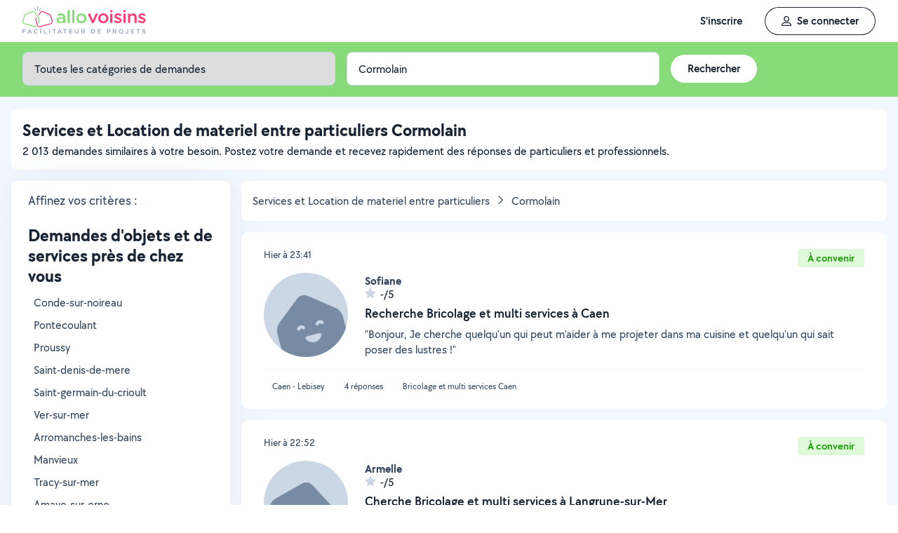

--- FILE ---
content_type: text/html; charset=UTF-8
request_url: https://www.allovoisins.com/r/-3/0/11272/0/Cormolain/service
body_size: 34299
content:
<!DOCTYPE html>
<html lang="fr-FR">
<head>
    <meta charset="UTF-8">

    <!-- Didomi -->
<script>window.gdprAppliesGlobally=true;(function(){function a(e){if(!window.frames[e]){if(document.body&&document.body.firstChild){var t=document.body;var n=document.createElement("iframe");n.style.display="none";n.name=e;n.title=e;t.insertBefore(n,t.firstChild)}
    else{setTimeout(function(){a(e)},5)}}}function e(n,r,o,c,s){function e(e,t,n,a){if(typeof n!=="function"){return}if(!window[r]){window[r]=[]}var i=false;if(s){i=s(e,t,n)}if(!i){window[r].push({command:e,parameter:t,callback:n,version:a})}}e.stub=true;function t(a){if(!window[n]||window[n].stub!==true){return}if(!a.data){return}
        var i=typeof a.data==="string";var e;try{e=i?JSON.parse(a.data):a.data}catch(t){return}if(e[o]){var r=e[o];window[n](r.command,r.parameter,function(e,t){var n={};n[c]={returnValue:e,success:t,callId:r.callId};a.source.postMessage(i?JSON.stringify(n):n,"*")},r.version)}}
        if(typeof window[n]!=="function"){window[n]=e;if(window.addEventListener){window.addEventListener("message",t,false)}else{window.attachEvent("onmessage",t)}}}e("__tcfapi","__tcfapiBuffer","__tcfapiCall","__tcfapiReturn");a("__tcfapiLocator");(function(e){
        var t=document.createElement("script");t.id="spcloader";t.type="text/javascript";t.async=true;t.src="https://sdk.privacy-center.org/"+e+"/loader.js?target="+document.location.hostname;t.charset="utf-8";var n=document.getElementsByTagName("script")[0];n.parentNode.insertBefore(t,n)})("3beb83b3-b225-49c6-924d-90c480c7bab6")})();</script>
    
<script>
window.dataLayer = window.dataLayer || [];
</script>
<!-- Google Tag Manager -->
<script>
    (function(w,d,s,l,i){w[l]=w[l]||[];w[l].push({'gtm.start':
    new Date().getTime(),event:'gtm.js'});var f=d.getElementsByTagName(s)[0],
    j=d.createElement(s),dl=l!='dataLayer'?'&l='+l:'';j.async=true;j.src=
    'https://sst.allovoisins.com/ze16wbarqyu34qy.js?awl='+i.replace(/^GTM-/, '')+dl;f.parentNode.insertBefore(j,f);
    })(window,document,'script','dataLayer','GTM-WN2SZ68');
</script>
<!-- End Google Tag Manager -->

    <base href="https://www.allovoisins.com/">

    <title>Prestations de services et location de matériel partout à Cormolain (14240) - AlloVoisins</title>
	<meta property="fb:app_id" content="510588998981501">
	<meta http-equiv="Permissions-Policy" content="camera=(), microphone=()">
	<meta name="viewport" content="width=device-width, height=device-height, initial-scale=1, maximum-scale=5">
	<meta name="author" content="AlloVoisins">
	<meta name="google-play-app" content="app-id=ziapps.ilokyou">
	<meta name="apple-itunes-app" content="app-id=631402465">
	<meta name="msapplication-config" content="none"/>
	<meta name="description" content="Vous cherchez une location ou une vente d'objets & services à Cormolain ? Postez votre demande en 2 clics et vos Voisins vous répondront rapidement. C'est simple, pratique et géolocalisé.">
	<meta name="keywords" content="AlloVoisins, home, demande, objets & services">
	<meta name="robots" content="index, follow">
	<meta property="og:url" content="https://www.allovoisins.com/r/-3/0/11272/0/Cormolain/service" >
	<meta property="og:site_name" content="AlloVoisins">
	<meta property="og:type" content="website">
	<meta property="og:title" content="Prestations de services et location de matériel partout à Cormolain (14240) - AlloVoisins">
	<meta property="og:description" content="Vous cherchez une location ou une vente d'objets & services à Cormolain ? Postez votre demande en 2 clics et vos Voisins vous répondront rapidement...">
	<meta property="og:image" content="https://static.allovoisins.com/images/logo_og.jpg">
	<meta name="twitter:card" content="summary_large_image">
	<meta name="twitter:creator" content="@AlloVoisins">
	<meta name="twitter:site" content="@AlloVoisins">
	<meta name="twitter:title" content="Prestations de services et location de matériel partout à Cormolain...">
	<meta name="twitter:description" content="Vous cherchez une location ou une vente d'objets & services à Cormolain ? Postez votre demande en 2 clics et vos Voisins vous répondront rapidement. C'est simple, pratique et géolocalisé.">
	<meta name="twitter:image" content="https://static.allovoisins.com/images/logo_og.jpg">
	<meta name="google-signin-scope" content="profile email">
	<meta name="google-signin-client_id" content="709712733747-j1fld3bsesnhq3jndil9ep8g606hkhij.apps.googleusercontent.com">
            <meta property="place:location:latitude" content="49.1297">
        <meta property="place:location:longitude" content="-0.854599">

        <link rel="next" href="https://www.allovoisins.com/r/-3/0/11272/1/Cormolain/service" />    
    <link rel="canonical" href="https://www.allovoisins.com/r/-3/0/11272/0/Cormolain/service" /><link rel="shortcut icon" type="image/x-icon" href="https://static.allovoisins.com/favicon.ico?027e9e73be7f182316cfcba68cb43fac" /><link rel="shortcut icon" type="image/png" href="https://static.allovoisins.com/favicon.png"/><link rel="apple-touch-icon" href="https://static.allovoisins.com/images/apple_touch_icone.png"><link rel='stylesheet' href='https://static.allovoisins.com/dist/css/all_16a816f1eb95f564e4e1.min.css?027e9e73be7f182316cfcba68cb43fac'>
    <script>
                         localStorage.removeItem('vuex');

         if (typeof window.data == "undefined") {
             window.data = {};
         }

         window.base_url = 'https://www.allovoisins.com/';
         window.static_url = 'https://static.allovoisins.com/';
         window.maps_url = 'https://tile.allovoisins.com/styles/osm/{z}/{x}/{y}.png';

         window.user = {
             signed_in: false,
             auth_token: '',
         };

         
        let disable_facebook_connect = false;

        let AV_WIDGET_CONFIG = {
            facebookSignupEnabled: true,
            WidgetContainer: 'widget-allovoisins-modal',
            googleSignupEnabled: true,
            appleSignupEnabled: false,
            successRedirectUrl: 'https://www.allovoisins.com/'
        };

        
        
        
        
        
        
        
        
            </script>

        <script>
        window.ip = "3.144.44.91";window.geoloc_type = "";
    </script>

            <script async src="https://static.allovoisins.com/dist/js/pages_disconnected_3521cf6cda4ce104d875.js?027e9e73be7f182316cfcba68cb43fac"></script>
    
            <script type="didomi/javascript" data-vendor="didomi:google">
    window.googletag = window.googletag || {cmd: []};
    googletag.cmd.push(function () {
        googletag.pubads().enableSingleRequest();
        googletag.pubads().collapseEmptyDivs();
        googletag.enableServices();
    });
</script>
<script type="didomi/javascript" data-vendor="didomi:google" async src="https://securepubads.g.doubleclick.net/tag/js/gpt.js"></script>
    
    
    <script src="https://kit.fontawesome.com/6ca443607f.js" crossorigin="anonymous"></script>
    <script src="https://static.allovoisins.com/dist/js/tracking_helpers_8d606ce0b23722be7165.js?027e9e73be7f182316cfcba68cb43fac"></script>
</head>
<body class="not_logged is_loading page_near_you">
<input type="hidden" name="csrf_token" value="1465430fb9defa5905e508924f82a48a"/>


<script>
    document.addEventListener('DOMContentLoaded', () => {
            document.body.appendChild(document.createElement('script')).src = "https://static.allovoisins.com/dist/js/seo_vue_modal_container_7772c984b0d70f38b004.js?027e9e73be7f182316cfcba68cb43fac";
    })
</script>

<div class="ily-main-container">
    <div id="menubar" class="menubar">
    <div id="menubar--layout" class="menubar--container pd-hz-xl">
        <div id="menubar__logo" class="menubar__logo inactive">
            <a href="https://www.allovoisins.com/" title="AlloVoisins - Marketplace de prestations de services et de location de matériel">
                                    <img
                        src="https://static.allovoisins.com/assets/logos/part/logo-allovoisins-baseline.svg"
                        alt="AlloVoisins - Marketplace de prestations de services et de location de matériel"
                        class="menubar__logoPicture"
                        width="180px"
                        height="40px">
                            </a>
                    </div>

        <nav class="menubar__navWrapper">
            <ul class="menubar__navList">
                                    <li id="menubar-burger-sign-up" class="menubar__navItem hide-mobile-tablet">
                                                    <button
                                data-mtm-category="inscription"
                                data-mtm-action="clic"
                                data-widget="onboarding"
                                class="btn btn--white btn--medium"
                                type="button">
                                    <span>S'inscrire</span>
                            </button>
                                            </li>
                    <li id="menubar-burger-sign-in" class="menubar__navItem hide-mobile-tablet mg-left-s">
                        <button class="btn btn--medium btn--dark btn--ghost flex flex-vertical-center flex-center"
                                data-mtm-category="connexion"
                                data-mtm-action="clic"
                                data-widget="signin">
                            <svg class="mg-right-s" width="14" height="16">
                                <use href="https://www.allovoisins.com/dist/assets/sprite-disconnected.svg#regular-user"></use>
                            </svg>
                            <span>Se connecter</span>
                        </button>
                    </li>
                            </ul>
        </nav>

                    <div id="menubar__mobileNav" class="menubar__mobileNav bg-neutral-00">
                <div class="menubar__mobileNavActions">
                    <svg id="menubar__mobileActionDropdown"
                         class="menubar__mobileNavAction menubar__mobileActionDropdown mg-left-l">
                        <use href="https://www.allovoisins.com/dist/assets/sprite-disconnected.svg#regular-bars"></use>
                    </svg>
                </div>
            </div>
                <div id="menubar__mobileNavDropdown" class="menubar__mobileNavDropdown">
            <ul class="menubar__navListMobile pd-xl">
                                    <li class="menubar__navItem"><a class="pd-vt-s" href="https://www.allovoisins.com/">Accueil</a></li>
                                                    <li class="menubar__navItem">
                        <button class="pd-vt-s text-left pointer"
                                data-mtm-category="inscription"
                                data-mtm-action="clic"
                                data-widget="onboarding"
                                style="padding-left: 0 !important;">
                            <span>Inscription</span>
                        </button>
                    </li>
                    <li class="menubar__navItem">
                        <button class="flex flex-vertical-center pd-vt-s text-left pointer"
                                data-mtm-category="connexion"
                                data-mtm-action="clic"
                                data-widget="signin"
                                style="padding-left: 0 !important;">
                            <svg class="mg-right-s" width="14" height="16">
                                <use href="https://www.allovoisins.com/dist/assets/sprite-disconnected.svg#regular-user"></use>
                            </svg>
                            <span>Connexion</span>
                        </button>
                    </li>
                            </ul>
        </div>
    </div>
</div>

<script>
    if (document.readyState !== "loading") {
        runMenubarOnStart();
    } else {
        document.addEventListener("DOMContentLoaded", () => {
            runMenubarOnStart();
        });
    }

    const setLoaderInCTA = (button) => {
        button.classList.add('is-loading');
        button.classList.add('unclickable');

        Array.from(button.children).forEach((el) => {
            el.style.opacity = '0';
        });

        const spinner = button.querySelector('.spinner');
        if (!spinner) {
            const newSpinner = document.createElement('span');
            newSpinner.style.position = 'absolute';
            newSpinner.className = 'spinner';

            button.appendChild(newSpinner);
        } else {
            spinner.style.opacity = '1';
        }
    };

    function runMenubarOnStart() {
        window.isWidgetNotInitiatedYet = true;

        const widgetElements = document.querySelectorAll('[data-widget]');
        widgetElements.forEach((el) => {
            el.addEventListener('click', () => {
                setLoaderInCTA(el);

                // Flag it as clicked to get it in widgetOnboarding if script is not loaded yet
                if (window.isWidgetNotInitiatedYet && !el.getAttribute('data-widget-clicked')) {
                    el.setAttribute('data-widget-clicked', 'true');
                }
            })
        });


        const mobileActionDropdown = document.getElementById('menubar__mobileActionDropdown');
        if (mobileActionDropdown) {
            mobileActionDropdown.addEventListener('click', function (){
                document.getElementById('menubar__mobileNavDropdown').classList.toggle('menubar_active')
            })
        }

        window.addEventListener("resize", function() {
          const viewportWidth = window.innerWidth || document.documentElement.clientWidth;

          if (viewportWidth > 992) {
            document.body.style.overflowY = "";
            document.body.style.position = "";
          }
        });
    }
</script>
    <div id="mobile_menu_overlay"></div>

    <div id="js_vue_modal_container">
        <seo-sharing></seo-sharing>
        <unable-to-connect></unable-to-connect>
    </div>

    <div id="fb-root"></div>
<main id="main_container" class="near_you_main_container">

<script>

    const csrf_token = '1465430fb9defa5905e508924f82a48a';

    /////////////////////////////////////////////////////////////////////////////////////////////////////////////////////////////////////////////////////////////
    /////////////////////////////////////////////////////////////// DOM READY - JS / JQ//////////////////////////////////////////////////////////////////////////
    /////////////////////////////////////////////////////////////////////////////////////////////////////////////////////////////////////////////////////////////
    if (document.readyState !== "loading") {
        runOnStart();
    } else {
        document.addEventListener("DOMContentLoaded", () => {
            runOnStart()
        });
    }

    function runOnStart()
    {
                //on affiche la ville dans le formulaire, on rentre dans les données pour l'envoi du formulaire, et on set la lat et lng pour la map
        //hyper important sinon la carte reste vierge et grise
        const inputCity = document.querySelector('#form_address');
        const leaseHolderCity = document.querySelector('#leaseholder_city');
        if(inputCity){
            inputCity.value = "Cormolain";
        }
        if(leaseHolderCity){
            leaseHolderCity.value = "Cormolain";
        }
        
        //////////////////////////////////////////////////////// MENU //////////////////////////////////////////////////////////////////
        //Filtre Ville - suppression de la value
        document.querySelector('#near-you-address').addEventListener('click', function(){
            document.querySelector('#near-you-address').value = '';
            document.querySelector('#listville').style.display = 'none';
        })

        /*LIST_VILLE*/
        //Ajax sur la table cities
        let timer;
        document.querySelector('#near-you-address').addEventListener('keyup', (e) => {
            getCities(e.target.value);
        });

        function getCities(saisie) {
            if(saisie.length > 2) {
                document.querySelector('#loader_aj').style.display = 'block';

                clearTimeout(timer);
                timer = setTimeout(function() {

                    const formData = new FormData();
                    formData.append('saisie', saisie);
                    formData.append('csrf_token', csrf_token);

                    axios.post(window.base_url + 'near_you/ajax_cities', formData).then((response) => {
                        if (response.data !== '') {
                            document.querySelector('.listville_ul').innerHTML = '';
                            document.querySelector('.listville_ul').innerHTML = response.data;
                            document.querySelector('#listville').style.display = 'block';

                            //on attache les event click
                            Array.prototype.forEach.call(document.querySelectorAll('.city_in_bdd'), function (city) {
                                city.addEventListener('click', function () {
                                    document.querySelector('#search_postal_code').value = city.getAttribute('li_city_postal_code');
                                    document.querySelector('#search_city').value = city.getAttribute('li_city_name');
                                    document.querySelector('#search_country').value = 'FR';

                                    document.querySelector('#search_main_city_id').value = city.getAttribute('li_city_main_city_id');
                                    document.querySelector('#search_city_latitude').value = city.getAttribute('li_city_lat');
                                    document.querySelector('#search_city_longitude').value = city.getAttribute('li_city_lng');

                                    document.querySelector('#near-you-address').value = city.getAttribute('li_city_name');
                                    document.querySelector('#listville').style.display = 'none';
                                })
                            })
                        } else {
                            document.querySelector('.listville_ul').innerHTML = '';
                            document.querySelector('.listville_ul').innerHTML = '<li>Ville non reconnue</li>';
                            document.querySelector('#listville').style.display = 'block';
                        }

                    }).catch((error) => {
                        console.error(error);
                    }).finally(() => {
                        document.querySelector('#loader_aj').style.display = 'none';
                    });
                }, 500)
            }
        }

        /////////////////////////////////////// set des photos et des prénoms clickable pour lien vers profil ////////////////////////////////////////
        // Open tooltip on hover
        const tooltips = document.querySelectorAll('.info_detail_show');

        tooltips.forEach(tooltip => {
            tooltip.onmouseenter = () => {
                if (tooltip.querySelector('span'))
                    return;

                const tooltipContainer = document.createElement("span");
                tooltipContainer.classList.add('absolute', 'absolute-right', 'bg-neutral-80', 'br-xs', 'max-full-width', 'pd-xs', 'reset-break', 'text-white', 'text-13');
                tooltipContainer.style.fontFamily = 'TT CHOCOLATES';
                const tooltipContent = document.createTextNode(tooltip.getAttribute('data-tooltip'));
                tooltipContainer.appendChild(tooltipContent);
                tooltip.appendChild(tooltipContainer)
            }

            tooltip.onmouseleave = () => {
                if (tooltip.querySelector('span'))
                    tooltip.querySelector('span').remove();
            }
        });
    };

</script>

    
    <div class="row_menu" >
	<div  class="row_filters">
		<form action="https://www.allovoisins.com/r/-3/0/11272/0/Cormolain/service" id="near-you-profiles-filters-form" class="filter-bar-nearyou" method="post" accept-charset="utf-8">
                 <input type="hidden" name="csrf_token" value="1465430fb9defa5905e508924f82a48a" />
		<div class="container flex nowrap mg-auto">
			<label class="col col-1-4 col_filter col_category form-ctrl pd-s">
				<span class="sr-only">Catégorie</span>
				<select name="category_id" id="categories" class="select--green form-control">
					<option value="-3" >Toutes les catégories de demandes</option><option role="separator"  disabled></option><optgroup label="Demandes de services"><option value="-2" >Tous les services</option><option value="123" >Bricolage - Travaux</option><option value="142" >Jardinage - Piscine</option><option value="149" >Déménagement - Manutention</option><option value="152" >Dépannage - Réparation de matériel</option><option value="156" >Entretien - Réparation véhicules</option><option value="162" >Services véhiculés</option><option value="168" >Services à la personne</option><option value="177" >Enfants</option><option value="183" >Animaux</option><option value="191" >Informatique et web</option><option value="200" >Photographie - Vidéo</option><option value="209" >Animation - Evénements</option><option value="222" >Cours - Formations</option><option value="241" >Administratif - Bureautique</option><option value="251" >Mode - Santé - Bien être</option><option value="264" >Sport - Partenaires</option><option value="279" >Restauration - Réception</option></optgroup><option role="separator" class="white_space" disabled></option><optgroup class="" label="Demandes d'objets"><option class="" value="-1" >Tous les objets</option><option value="1" >Outillage & Travaux</option><option value="10" >Matériel de Jardin</option><option value="16" >Maison & Confort</option><option value="23" >Evénement, Réception & Fête</option><option value="30" >High Tech & Fournitures de bureau</option><option value="37" >Matériel de Sport</option><option value="48" >Loisirs</option><option value="60" >Mode & Accessoires Adulte, Bien-être & Bagagerie</option><option value="67" >Mode Enfant, Bébé & Puériculture</option><option value="73" >Transport & Accessoires Auto, Moto & Bateau</option><option value="86" >Immobilier</option></optgroup>					<option role="separator" class="white_space" disabled></option>
				</select>
			</label>

			<label class="col col_filter col_sub_category form-ctrl pd-s col-1-4" id="col_sub_category">
				<span class="sr-only">Sous-catégorie</span>
				<select name="sub_category_id" id="sub_categories" class="select--green form-control">
				<option value=""> - </option>
								</select>
			</label>

			<div class="col col_filter col_city pd-s col-1-4">
				<div id="address_filter_city" class="form-ctrl full-width">
					<input type="hidden" name="street" id="search_street" value=""/>
					<input type="hidden" name="postal_code" id="search_postal_code" value=""/>
					<input type="hidden" name="city" id="search_city" value="Cormolain"/>
					<input type="hidden" name="country" id="search_country" value="FR"/>
					<input type="hidden" name="main_city_id" id="search_main_city_id"/>
					<input type="hidden" name="city_latitude" id="search_city_latitude" value="49.1297"/>
					<input type="hidden" name="city_longitude" id="search_city_longitude" value="-0.854599"/>

					<input
					id="near-you-address"
					autocomplete="off"
					class="ville form-control"
					type="text"
					name="address"
					value="Cormolain"
					placeholder="Ville ou CP">
						<div id="listville">
							<ul class="listville_ul">
							</ul>
						</div>
						<img src="https://static.allovoisins.com/images/ajax_-loader.gif?027e9e73be7f182316cfcba68cb43fac" alt="wait_cities" id="loader_aj" class="hide">
					</div>
				</div>
				<div class="col-1-4 col_submit">
                    <div class="pd-s">
                        <input class="filter_submit btn btn--medium btn--white" name="form_near_you" type="submit" value="Rechercher" />
                    </div>
				</div>
				</form>			</div>
		</div>
	</div>

<script>
	var all_categories = JSON.parse("{\"1\":{\"category_id\":1,\"name\":\"Outillage & Travaux\",\"parent_category\":null,\"category_type\":1,\"category_order\":1,\"category_second_name\":\"Outillage & Travaux\",\"slug\":\"outillage-et-travaux\",\"children\":{\"2\":{\"category_id\":2,\"name\":\"Outillage & Entretien\",\"parent_category\":1,\"category_type\":1,\"category_order\":2,\"category_second_name\":null,\"is_must_have\":false,\"slug\":\"outillage-et-entretien\",\"link\":\"https:\\/\\/www.allovoisins.com\\/r\\/0\\/2\\/11272\\/0\\/Cormolain\\/location-vente\\/Outillage-entretien\"},\"3\":{\"category_id\":3,\"name\":\"BTP & Chantier\",\"parent_category\":1,\"category_type\":1,\"category_order\":3,\"category_second_name\":null,\"is_must_have\":false,\"slug\":\"btp-et-chantier\",\"link\":\"https:\\/\\/www.allovoisins.com\\/r\\/0\\/3\\/11272\\/0\\/Cormolain\\/location-vente\\/Btp-chantier\"},\"4\":{\"category_id\":4,\"name\":\"El\\u00e9vation & Echafaudage\",\"parent_category\":1,\"category_type\":1,\"category_order\":4,\"category_second_name\":null,\"is_must_have\":false,\"slug\":\"elevation-et-echafaudage\",\"link\":\"https:\\/\\/www.allovoisins.com\\/r\\/0\\/4\\/11272\\/0\\/Cormolain\\/location-vente\\/Elevation-echafaudage\"},\"5\":{\"category_id\":5,\"name\":\"Chauffage & Climatisation\",\"parent_category\":1,\"category_type\":1,\"category_order\":5,\"category_second_name\":null,\"is_must_have\":true,\"slug\":\"chauffage-et-climatisation\",\"link\":\"https:\\/\\/www.allovoisins.com\\/r\\/0\\/5\\/11272\\/0\\/Cormolain\\/location-vente\\/Chauffage-climatisation\"},\"6\":{\"category_id\":6,\"name\":\"Mesure & D\\u00e9tection\",\"parent_category\":1,\"category_type\":1,\"category_order\":6,\"category_second_name\":null,\"is_must_have\":false,\"slug\":\"mesure-et-detection\",\"link\":\"https:\\/\\/www.allovoisins.com\\/r\\/0\\/6\\/11272\\/0\\/Cormolain\\/location-vente\\/Mesure-detection\"},\"7\":{\"category_id\":7,\"name\":\"Manutention\",\"parent_category\":1,\"category_type\":1,\"category_order\":7,\"category_second_name\":null,\"is_must_have\":false,\"slug\":\"materiel-manutention\",\"link\":\"https:\\/\\/www.allovoisins.com\\/r\\/0\\/7\\/11272\\/0\\/Cormolain\\/location-vente\\/Manutention\"},\"8\":{\"category_id\":8,\"name\":\"Equipement de protection de la personne\",\"parent_category\":1,\"category_type\":1,\"category_order\":8,\"category_second_name\":null,\"is_must_have\":false,\"slug\":\"equipement-de-protection-de-la-personne\",\"link\":\"https:\\/\\/www.allovoisins.com\\/r\\/0\\/8\\/11272\\/0\\/Cormolain\\/location-vente\\/Equipement-de-protection-de-la-personne\"}},\"link\":\"https:\\/\\/www.allovoisins.com\\/r\\/0\\/1\\/11272\\/0\\/Cormolain\\/location-vente\\/Outillage-travaux\"},\"10\":{\"category_id\":10,\"name\":\"Mat\\u00e9riel de Jardin\",\"parent_category\":null,\"category_type\":1,\"category_order\":10,\"category_second_name\":\"Mat\\u00e9riel de jardin\",\"slug\":\"materiel-de-jardin\",\"children\":{\"11\":{\"category_id\":11,\"name\":\"Outillage\",\"parent_category\":10,\"category_type\":1,\"category_order\":11,\"category_second_name\":null,\"is_must_have\":false,\"slug\":\"outillage\",\"link\":\"https:\\/\\/www.allovoisins.com\\/r\\/0\\/11\\/11272\\/0\\/Cormolain\\/location-vente\\/Outillage\"},\"12\":{\"category_id\":12,\"name\":\"Equipement & Piscine\",\"parent_category\":10,\"category_type\":1,\"category_order\":12,\"category_second_name\":null,\"is_must_have\":false,\"slug\":\"equipement-et-piscine\",\"link\":\"https:\\/\\/www.allovoisins.com\\/r\\/0\\/12\\/11272\\/0\\/Cormolain\\/location-vente\\/Equipement-piscine\"},\"13\":{\"category_id\":13,\"name\":\"Barbecue & Cuisine d\'ext\\u00e9rieur\",\"parent_category\":10,\"category_type\":1,\"category_order\":13,\"category_second_name\":null,\"is_must_have\":true,\"slug\":\"barbecue-et-cuisine-d-exterieur\",\"link\":\"https:\\/\\/www.allovoisins.com\\/r\\/0\\/13\\/11272\\/0\\/Cormolain\\/location-vente\\/Barbecue-cuisine-d-exterieur\"},\"14\":{\"category_id\":14,\"name\":\"D\\u00e9coration d\'ext\\u00e9rieur\",\"parent_category\":10,\"category_type\":1,\"category_order\":14,\"category_second_name\":null,\"is_must_have\":true,\"slug\":\"decoration-d-exterieur\",\"link\":\"https:\\/\\/www.allovoisins.com\\/r\\/0\\/14\\/11272\\/0\\/Cormolain\\/location-vente\\/Decoration-d-exterieur\"},\"15\":{\"category_id\":15,\"name\":\"Eco-p\\u00e2turage\",\"parent_category\":10,\"category_type\":1,\"category_order\":15,\"category_second_name\":null,\"is_must_have\":false,\"slug\":\"eco-paturage\",\"link\":\"https:\\/\\/www.allovoisins.com\\/r\\/0\\/15\\/11272\\/0\\/Cormolain\\/location-vente\\/Eco-paturage\"}},\"link\":\"https:\\/\\/www.allovoisins.com\\/r\\/0\\/10\\/11272\\/0\\/Cormolain\\/location-vente\\/Materiel-de-jardin\"},\"16\":{\"category_id\":16,\"name\":\"Maison & Confort\",\"parent_category\":null,\"category_type\":1,\"category_order\":16,\"category_second_name\":\"Mat\\u00e9riel pour la maison & confort\",\"slug\":\"maison-et-confort\",\"children\":{\"17\":{\"category_id\":17,\"name\":\"Electrom\\u00e9nager\",\"parent_category\":16,\"category_type\":1,\"category_order\":17,\"category_second_name\":null,\"is_must_have\":true,\"slug\":\"electromenager\",\"link\":\"https:\\/\\/www.allovoisins.com\\/r\\/0\\/17\\/11272\\/0\\/Cormolain\\/location-vente\\/Electromenager\"},\"18\":{\"category_id\":18,\"name\":\"Vaisselle, Ustensiles de cuisine & Entretien de la maison\",\"parent_category\":16,\"category_type\":1,\"category_order\":18,\"category_second_name\":null,\"is_must_have\":true,\"slug\":\"vaisselle-ustensiles-de-cuisine-et-entretien-de-la-maison\",\"link\":\"https:\\/\\/www.allovoisins.com\\/r\\/0\\/18\\/11272\\/0\\/Cormolain\\/location-vente\\/Vaisselle-ustensiles-de-cuisine-entretien-de-la-maison\"},\"19\":{\"category_id\":19,\"name\":\"Ameublement, Accessoires & D\\u00e9coration\",\"parent_category\":16,\"category_type\":1,\"category_order\":19,\"category_second_name\":null,\"is_must_have\":true,\"slug\":\"ameublement-accessoires-et-decoration\",\"link\":\"https:\\/\\/www.allovoisins.com\\/r\\/0\\/19\\/11272\\/0\\/Cormolain\\/location-vente\\/Ameublement-accessoires-decoration\"},\"20\":{\"category_id\":20,\"name\":\"Linge de maison\",\"parent_category\":16,\"category_type\":1,\"category_order\":20,\"category_second_name\":null,\"is_must_have\":true,\"slug\":\"linge-de-maison\",\"link\":\"https:\\/\\/www.allovoisins.com\\/r\\/0\\/20\\/11272\\/0\\/Cormolain\\/location-vente\\/Linge-de-maison\"},\"21\":{\"category_id\":21,\"name\":\"Mat\\u00e9riel m\\u00e9dical\",\"parent_category\":16,\"category_type\":1,\"category_order\":21,\"category_second_name\":null,\"is_must_have\":false,\"slug\":\"materiel-medical\",\"link\":\"https:\\/\\/www.allovoisins.com\\/r\\/0\\/21\\/11272\\/0\\/Cormolain\\/location-vente\\/Materiel-medical\"}},\"link\":\"https:\\/\\/www.allovoisins.com\\/r\\/0\\/16\\/11272\\/0\\/Cormolain\\/location-vente\\/Maison-confort\"},\"23\":{\"category_id\":23,\"name\":\"Ev\\u00e9nement, R\\u00e9ception & F\\u00eate\",\"parent_category\":null,\"category_type\":1,\"category_order\":23,\"category_second_name\":\"Mat\\u00e9riel pour \\u00e9v\\u00e9nements & f\\u00eates\",\"slug\":\"evenement-reception-et-fete\",\"children\":{\"24\":{\"category_id\":24,\"name\":\"Salles & Lieux de r\\u00e9ception\",\"parent_category\":23,\"category_type\":1,\"category_order\":24,\"category_second_name\":null,\"is_must_have\":false,\"slug\":\"salles-et-lieux-de-reception\",\"link\":\"https:\\/\\/www.allovoisins.com\\/r\\/0\\/24\\/11272\\/0\\/Cormolain\\/location-vente\\/Salles-lieux-de-reception\"},\"25\":{\"category_id\":25,\"name\":\"Equipement\",\"parent_category\":23,\"category_type\":1,\"category_order\":25,\"category_second_name\":null,\"is_must_have\":true,\"slug\":\"equipement\",\"link\":\"https:\\/\\/www.allovoisins.com\\/r\\/0\\/25\\/11272\\/0\\/Cormolain\\/location-vente\\/Equipement\"},\"26\":{\"category_id\":26,\"name\":\"Son & Eclairage\",\"parent_category\":23,\"category_type\":1,\"category_order\":26,\"category_second_name\":null,\"is_must_have\":false,\"slug\":\"son-et-eclairage\",\"link\":\"https:\\/\\/www.allovoisins.com\\/r\\/0\\/26\\/11272\\/0\\/Cormolain\\/location-vente\\/Son-eclairage\"},\"27\":{\"category_id\":27,\"name\":\"Jeux & Mat\\u00e9riel d\'animation\",\"parent_category\":23,\"category_type\":1,\"category_order\":27,\"category_second_name\":null,\"is_must_have\":false,\"slug\":\"jeux-et-materiel-d-animation\",\"link\":\"https:\\/\\/www.allovoisins.com\\/r\\/0\\/27\\/11272\\/0\\/Cormolain\\/location-vente\\/Jeux-materiel-d-animation\"},\"28\":{\"category_id\":28,\"name\":\"D\\u00e9guisement\",\"parent_category\":23,\"category_type\":1,\"category_order\":28,\"category_second_name\":null,\"is_must_have\":true,\"slug\":\"deguisement\",\"link\":\"https:\\/\\/www.allovoisins.com\\/r\\/0\\/28\\/11272\\/0\\/Cormolain\\/location-vente\\/Deguisement\"}},\"link\":\"https:\\/\\/www.allovoisins.com\\/r\\/0\\/23\\/11272\\/0\\/Cormolain\\/location-vente\\/Evenement-reception-fete\"},\"30\":{\"category_id\":30,\"name\":\"High Tech & Fournitures de bureau\",\"parent_category\":null,\"category_type\":1,\"category_order\":30,\"category_second_name\":\"Mat\\u00e9riel High Tech & fourniture de bureau\",\"slug\":\"high-tech-et-fournitures-de-bureau\",\"children\":{\"31\":{\"category_id\":31,\"name\":\"Consoles de Jeux & Jeux vid\\u00e9o\",\"parent_category\":30,\"category_type\":1,\"category_order\":31,\"category_second_name\":null,\"is_must_have\":true,\"slug\":\"consoles-de-jeux-et-jeux-video\",\"link\":\"https:\\/\\/www.allovoisins.com\\/r\\/0\\/31\\/11272\\/0\\/Cormolain\\/location-vente\\/Consoles-de-jeux-jeux-video\"},\"32\":{\"category_id\":32,\"name\":\"Photo, Vid\\u00e9o, Image & Son\",\"parent_category\":30,\"category_type\":1,\"category_order\":32,\"category_second_name\":null,\"is_must_have\":true,\"slug\":\"photo-video-image-et-son\",\"link\":\"https:\\/\\/www.allovoisins.com\\/r\\/0\\/32\\/11272\\/0\\/Cormolain\\/location-vente\\/Photo-video-image-son\"},\"33\":{\"category_id\":33,\"name\":\"Micro & Multim\\u00e9dia\",\"parent_category\":30,\"category_type\":1,\"category_order\":33,\"category_second_name\":null,\"is_must_have\":true,\"slug\":\"micro-et-multimedia\",\"link\":\"https:\\/\\/www.allovoisins.com\\/r\\/0\\/33\\/11272\\/0\\/Cormolain\\/location-vente\\/Micro-multimedia\"},\"34\":{\"category_id\":34,\"name\":\"GPS & T\\u00e9l\\u00e9phonie\",\"parent_category\":30,\"category_type\":1,\"category_order\":34,\"category_second_name\":null,\"is_must_have\":true,\"slug\":\"gps-et-telephonie\",\"link\":\"https:\\/\\/www.allovoisins.com\\/r\\/0\\/34\\/11272\\/0\\/Cormolain\\/location-vente\\/Gps-telephonie\"},\"35\":{\"category_id\":35,\"name\":\"Fournitures de bureau\",\"parent_category\":30,\"category_type\":1,\"category_order\":35,\"category_second_name\":null,\"is_must_have\":false,\"slug\":\"fournitures-de-bureau\",\"link\":\"https:\\/\\/www.allovoisins.com\\/r\\/0\\/35\\/11272\\/0\\/Cormolain\\/location-vente\\/Fournitures-de-bureau\"}},\"link\":\"https:\\/\\/www.allovoisins.com\\/r\\/0\\/30\\/11272\\/0\\/Cormolain\\/location-vente\\/High-tech-fournitures-de-bureau\"},\"37\":{\"category_id\":37,\"name\":\"Mat\\u00e9riel de Sport\",\"parent_category\":null,\"category_type\":1,\"category_order\":37,\"category_second_name\":\"Mat\\u00e9riel de sport\",\"slug\":\"materiel-de-sport\",\"children\":{\"38\":{\"category_id\":38,\"name\":\"Sports collectifs\",\"parent_category\":37,\"category_type\":1,\"category_order\":38,\"category_second_name\":null,\"is_must_have\":false,\"slug\":\"sports-collectifs\",\"link\":\"https:\\/\\/www.allovoisins.com\\/r\\/0\\/38\\/11272\\/0\\/Cormolain\\/location-vente\\/Sports-collectifs\"},\"39\":{\"category_id\":39,\"name\":\"Running, Trail & Athl\\u00e9tisme\",\"parent_category\":37,\"category_type\":1,\"category_order\":39,\"category_second_name\":null,\"is_must_have\":false,\"slug\":\"running-trail-et-athletisme\",\"link\":\"https:\\/\\/www.allovoisins.com\\/r\\/0\\/39\\/11272\\/0\\/Cormolain\\/location-vente\\/Running-trail-athletisme\"},\"40\":{\"category_id\":40,\"name\":\"Randonn\\u00e9e, Marche & Escalade\",\"parent_category\":37,\"category_type\":1,\"category_order\":40,\"category_second_name\":null,\"is_must_have\":false,\"slug\":\"randonnee-marche-et-escalade\",\"link\":\"https:\\/\\/www.allovoisins.com\\/r\\/0\\/40\\/11272\\/0\\/Cormolain\\/location-vente\\/Randonnee-marche-escalade\"},\"41\":{\"category_id\":41,\"name\":\"Sports de raquette\",\"parent_category\":37,\"category_type\":1,\"category_order\":41,\"category_second_name\":null,\"is_must_have\":false,\"slug\":\"sports-de-raquette\",\"link\":\"https:\\/\\/www.allovoisins.com\\/r\\/0\\/41\\/11272\\/0\\/Cormolain\\/location-vente\\/Sports-de-raquette\"},\"42\":{\"category_id\":42,\"name\":\"Sports de combats, Musculation, Fitness & Danse\",\"parent_category\":37,\"category_type\":1,\"category_order\":42,\"category_second_name\":null,\"is_must_have\":false,\"slug\":\"sports-de-combats-musculation-fitness-et-danse\",\"link\":\"https:\\/\\/www.allovoisins.com\\/r\\/0\\/42\\/11272\\/0\\/Cormolain\\/location-vente\\/Sports-de-combats-musculation-fitness-danse\"},\"43\":{\"category_id\":43,\"name\":\"Golf\",\"parent_category\":37,\"category_type\":1,\"category_order\":43,\"category_second_name\":null,\"is_must_have\":false,\"slug\":\"golf\",\"link\":\"https:\\/\\/www.allovoisins.com\\/r\\/0\\/43\\/11272\\/0\\/Cormolain\\/location-vente\\/Golf\"},\"44\":{\"category_id\":44,\"name\":\"Equitation\",\"parent_category\":37,\"category_type\":1,\"category_order\":44,\"category_second_name\":null,\"is_must_have\":false,\"slug\":\"equitation\",\"link\":\"https:\\/\\/www.allovoisins.com\\/r\\/0\\/44\\/11272\\/0\\/Cormolain\\/location-vente\\/Equitation\"},\"45\":{\"category_id\":45,\"name\":\"Ski, snowboard & Nordique\",\"parent_category\":37,\"category_type\":1,\"category_order\":45,\"category_second_name\":null,\"is_must_have\":false,\"slug\":\"ski-snowboard-et-nordique\",\"link\":\"https:\\/\\/www.allovoisins.com\\/r\\/0\\/45\\/11272\\/0\\/Cormolain\\/location-vente\\/Ski-snowboard-nordique\"},\"46\":{\"category_id\":46,\"name\":\"Natation, Plong\\u00e9e & Sports d\'eau\",\"parent_category\":37,\"category_type\":1,\"category_order\":46,\"category_second_name\":null,\"is_must_have\":false,\"slug\":\"natation-plongee-et-sports-d-eau\",\"link\":\"https:\\/\\/www.allovoisins.com\\/r\\/0\\/46\\/11272\\/0\\/Cormolain\\/location-vente\\/Natation-plongee-sports-d-eau\"}},\"link\":\"https:\\/\\/www.allovoisins.com\\/r\\/0\\/37\\/11272\\/0\\/Cormolain\\/location-vente\\/Materiel-de-sport\"},\"48\":{\"category_id\":48,\"name\":\"Loisirs\",\"parent_category\":null,\"category_type\":1,\"category_order\":48,\"category_second_name\":\"Objets de loisirs\",\"slug\":\"loisirs\",\"children\":{\"49\":{\"category_id\":49,\"name\":\"Chasse et P\\u00eache\",\"parent_category\":48,\"category_type\":1,\"category_order\":49,\"category_second_name\":null,\"is_must_have\":false,\"slug\":\"chasse-et-peche\",\"link\":\"https:\\/\\/www.allovoisins.com\\/r\\/0\\/49\\/11272\\/0\\/Cormolain\\/location-vente\\/Chasse-et-peche\"},\"50\":{\"category_id\":50,\"name\":\"Jeux de boules, Arc & Fl\\u00e9chettes\",\"parent_category\":48,\"category_type\":1,\"category_order\":50,\"category_second_name\":null,\"is_must_have\":true,\"slug\":\"jeux-de-boules-arc-et-flechettes\",\"link\":\"https:\\/\\/www.allovoisins.com\\/r\\/0\\/50\\/11272\\/0\\/Cormolain\\/location-vente\\/Jeux-de-boules-arc-flechettes\"},\"51\":{\"category_id\":51,\"name\":\"V\\u00e9lo & Accessoires\",\"parent_category\":48,\"category_type\":1,\"category_order\":51,\"category_second_name\":null,\"is_must_have\":true,\"slug\":\"velo-et-accessoires\",\"link\":\"https:\\/\\/www.allovoisins.com\\/r\\/0\\/51\\/11272\\/0\\/Cormolain\\/location-vente\\/Velo-accessoires\"},\"52\":{\"category_id\":52,\"name\":\"Roller, Skate et trottinette\",\"parent_category\":48,\"category_type\":1,\"category_order\":52,\"category_second_name\":null,\"is_must_have\":false,\"slug\":\"roller-skate-et-trottinette\",\"link\":\"https:\\/\\/www.allovoisins.com\\/r\\/0\\/52\\/11272\\/0\\/Cormolain\\/location-vente\\/Roller-skate-et-trottinette\"},\"53\":{\"category_id\":53,\"name\":\"Mat\\u00e9riel de camping et de plage\",\"parent_category\":48,\"category_type\":1,\"category_order\":53,\"category_second_name\":null,\"is_must_have\":false,\"slug\":\"materiel-de-camping-et-de-plage\",\"link\":\"https:\\/\\/www.allovoisins.com\\/r\\/0\\/53\\/11272\\/0\\/Cormolain\\/location-vente\\/Materiel-de-camping-et-de-plage\"},\"54\":{\"category_id\":54,\"name\":\"Jeux & Jouets\",\"parent_category\":48,\"category_type\":1,\"category_order\":54,\"category_second_name\":null,\"is_must_have\":true,\"slug\":\"jeux-et-jouets\",\"link\":\"https:\\/\\/www.allovoisins.com\\/r\\/0\\/54\\/11272\\/0\\/Cormolain\\/location-vente\\/Jeux-jouets\"},\"55\":{\"category_id\":55,\"name\":\"Livres\",\"parent_category\":48,\"category_type\":1,\"category_order\":55,\"category_second_name\":null,\"is_must_have\":true,\"slug\":\"livres\",\"link\":\"https:\\/\\/www.allovoisins.com\\/r\\/0\\/55\\/11272\\/0\\/Cormolain\\/location-vente\\/Livres\"},\"56\":{\"category_id\":56,\"name\":\"DVD\",\"parent_category\":48,\"category_type\":1,\"category_order\":56,\"category_second_name\":null,\"is_must_have\":true,\"slug\":\"dvd\",\"link\":\"https:\\/\\/www.allovoisins.com\\/r\\/0\\/56\\/11272\\/0\\/Cormolain\\/location-vente\\/Dvd\"},\"57\":{\"category_id\":57,\"name\":\"Musique, Concerts & Spectacles\",\"parent_category\":48,\"category_type\":1,\"category_order\":57,\"category_second_name\":null,\"is_must_have\":false,\"slug\":\"musique-concerts-et-spectacles\",\"link\":\"https:\\/\\/www.allovoisins.com\\/r\\/0\\/57\\/11272\\/0\\/Cormolain\\/location-vente\\/Musique-concerts-spectacles\"},\"58\":{\"category_id\":58,\"name\":\"Instruments de musique & Accessoires\",\"parent_category\":48,\"category_type\":1,\"category_order\":58,\"category_second_name\":null,\"is_must_have\":false,\"slug\":\"instruments-de-musique-et-accessoires\",\"link\":\"https:\\/\\/www.allovoisins.com\\/r\\/0\\/58\\/11272\\/0\\/Cormolain\\/location-vente\\/Instruments-de-musique-accessoires\"}},\"link\":\"https:\\/\\/www.allovoisins.com\\/r\\/0\\/48\\/11272\\/0\\/Cormolain\\/location-vente\\/Loisirs\"},\"60\":{\"category_id\":60,\"name\":\"Mode & Accessoires Adulte, Bien-\\u00eatre & Bagagerie\",\"parent_category\":null,\"category_type\":1,\"category_order\":60,\"category_second_name\":\"Articles de mode et accessoires adulte\",\"slug\":\"mode-et-accessoires-adulte-bien-etre-et-bagagerie\",\"children\":{\"61\":{\"category_id\":61,\"name\":\"V\\u00eatements & Accessoires Homme\",\"parent_category\":60,\"category_type\":1,\"category_order\":61,\"category_second_name\":null,\"is_must_have\":false,\"slug\":\"vetements-et-accessoires-homme\",\"link\":\"https:\\/\\/www.allovoisins.com\\/r\\/0\\/61\\/11272\\/0\\/Cormolain\\/location-vente\\/Vetements-accessoires-homme\"},\"62\":{\"category_id\":62,\"name\":\"V\\u00eatements & Accessoires Femme\",\"parent_category\":60,\"category_type\":1,\"category_order\":62,\"category_second_name\":null,\"is_must_have\":false,\"slug\":\"vetements-et-accessoires-femme\",\"link\":\"https:\\/\\/www.allovoisins.com\\/r\\/0\\/62\\/11272\\/0\\/Cormolain\\/location-vente\\/Vetements-accessoires-femme\"},\"63\":{\"category_id\":63,\"name\":\"V\\u00eatements & Accessoires Femme enceinte\",\"parent_category\":60,\"category_type\":1,\"category_order\":63,\"category_second_name\":null,\"is_must_have\":false,\"slug\":\"vetements-et-accessoires-femme-enceinte\",\"link\":\"https:\\/\\/www.allovoisins.com\\/r\\/0\\/63\\/11272\\/0\\/Cormolain\\/location-vente\\/Vetements-accessoires-femme-enceinte\"},\"64\":{\"category_id\":64,\"name\":\"Mat\\u00e9riel Beaut\\u00e9 & Bien-\\u00eatre\",\"parent_category\":60,\"category_type\":1,\"category_order\":64,\"category_second_name\":null,\"is_must_have\":true,\"slug\":\"materiel-beaute-et-bien-etre\",\"link\":\"https:\\/\\/www.allovoisins.com\\/r\\/0\\/64\\/11272\\/0\\/Cormolain\\/location-vente\\/Materiel-beaute-bien-etre\"},\"65\":{\"category_id\":65,\"name\":\"Bagagerie & Accessoires de voyage\",\"parent_category\":60,\"category_type\":1,\"category_order\":65,\"category_second_name\":null,\"is_must_have\":true,\"slug\":\"bagagerie-et-accessoires-de-voyage\",\"link\":\"https:\\/\\/www.allovoisins.com\\/r\\/0\\/65\\/11272\\/0\\/Cormolain\\/location-vente\\/Bagagerie-accessoires-de-voyage\"}},\"link\":\"https:\\/\\/www.allovoisins.com\\/r\\/0\\/60\\/11272\\/0\\/Cormolain\\/location-vente\\/Mode-accessoires-adulte-bien-etre-bagagerie\"},\"67\":{\"category_id\":67,\"name\":\"Mode Enfant, B\\u00e9b\\u00e9 & Pu\\u00e9riculture\",\"parent_category\":null,\"category_type\":1,\"category_order\":67,\"category_second_name\":\"Articles de mode et accessoires enfant\",\"slug\":\"mode-enfant-bebe-et-puericulture\",\"children\":{\"68\":{\"category_id\":68,\"name\":\"V\\u00eatements & Accessoires Fille\",\"parent_category\":67,\"category_type\":1,\"category_order\":68,\"category_second_name\":null,\"is_must_have\":false,\"slug\":\"vetements-et-accessoires-fille\",\"link\":\"https:\\/\\/www.allovoisins.com\\/r\\/0\\/68\\/11272\\/0\\/Cormolain\\/location-vente\\/Vetements-accessoires-fille\"},\"69\":{\"category_id\":69,\"name\":\"V\\u00eatements & Accessoires Gar\\u00e7on\",\"parent_category\":67,\"category_type\":1,\"category_order\":69,\"category_second_name\":null,\"is_must_have\":false,\"slug\":\"vetements-et-accessoires-garcon\",\"link\":\"https:\\/\\/www.allovoisins.com\\/r\\/0\\/69\\/11272\\/0\\/Cormolain\\/location-vente\\/Vetements-accessoires-garcon\"},\"70\":{\"category_id\":70,\"name\":\"V\\u00eatements et Accessoires B\\u00e9b\\u00e9\",\"parent_category\":67,\"category_type\":1,\"category_order\":70,\"category_second_name\":null,\"is_must_have\":false,\"slug\":\"vetements-et-accessoires-bebe\",\"link\":\"https:\\/\\/www.allovoisins.com\\/r\\/0\\/70\\/11272\\/0\\/Cormolain\\/location-vente\\/Vetements-et-accessoires-bebe\"},\"71\":{\"category_id\":71,\"name\":\"Mat\\u00e9riel de pu\\u00e9riculture\",\"parent_category\":67,\"category_type\":1,\"category_order\":71,\"category_second_name\":null,\"is_must_have\":false,\"slug\":\"materiel-de-puericulture\",\"link\":\"https:\\/\\/www.allovoisins.com\\/r\\/0\\/71\\/11272\\/0\\/Cormolain\\/location-vente\\/Materiel-de-puericulture\"}},\"link\":\"https:\\/\\/www.allovoisins.com\\/r\\/0\\/67\\/11272\\/0\\/Cormolain\\/location-vente\\/Mode-enfant-bebe-puericulture\"},\"73\":{\"category_id\":73,\"name\":\"Transport & Accessoires Auto, Moto & Bateau\",\"parent_category\":null,\"category_type\":1,\"category_order\":73,\"category_second_name\":\"Mat\\u00e9riel de transport\",\"slug\":\"transport-et-accessoires-auto-moto-et-bateau\",\"children\":{\"74\":{\"category_id\":74,\"name\":\"Voiturette\",\"parent_category\":73,\"category_type\":1,\"category_order\":74,\"category_second_name\":null,\"is_must_have\":false,\"slug\":\"voiturette\",\"link\":\"https:\\/\\/www.allovoisins.com\\/r\\/0\\/74\\/11272\\/0\\/Cormolain\\/location-vente\\/Voiturette\"},\"75\":{\"category_id\":75,\"name\":\"Voiture classique\",\"parent_category\":73,\"category_type\":1,\"category_order\":75,\"category_second_name\":null,\"is_must_have\":false,\"slug\":\"voiture-classique\",\"link\":\"https:\\/\\/www.allovoisins.com\\/r\\/0\\/75\\/11272\\/0\\/Cormolain\\/location-vente\\/Voiture-classique\"},\"76\":{\"category_id\":76,\"name\":\"Voiture Haut de gamme\",\"parent_category\":73,\"category_type\":1,\"category_order\":76,\"category_second_name\":null,\"is_must_have\":false,\"slug\":\"voiture-haut-de-gamme\",\"link\":\"https:\\/\\/www.allovoisins.com\\/r\\/0\\/76\\/11272\\/0\\/Cormolain\\/location-vente\\/Voiture-haut-de-gamme\"},\"77\":{\"category_id\":77,\"name\":\"Voiture Sport & Luxe\",\"parent_category\":73,\"category_type\":1,\"category_order\":77,\"category_second_name\":null,\"is_must_have\":false,\"slug\":\"voiture-sport-et-luxe\",\"link\":\"https:\\/\\/www.allovoisins.com\\/r\\/0\\/77\\/11272\\/0\\/Cormolain\\/location-vente\\/Voiture-sport-luxe\"},\"78\":{\"category_id\":78,\"name\":\"V\\u00e9hicule Utilitaire\",\"parent_category\":73,\"category_type\":1,\"category_order\":78,\"category_second_name\":null,\"is_must_have\":false,\"slug\":\"vehicule-utilitaire\",\"link\":\"https:\\/\\/www.allovoisins.com\\/r\\/0\\/78\\/11272\\/0\\/Cormolain\\/location-vente\\/Vehicule-utilitaire\"},\"79\":{\"category_id\":79,\"name\":\"Remorque & Accessoires Auto\",\"parent_category\":73,\"category_type\":1,\"category_order\":79,\"category_second_name\":null,\"is_must_have\":false,\"slug\":\"remorque-et-accessoires-auto\",\"link\":\"https:\\/\\/www.allovoisins.com\\/r\\/0\\/79\\/11272\\/0\\/Cormolain\\/location-vente\\/Remorque-accessoires-auto\"},\"80\":{\"category_id\":80,\"name\":\"Moto, Scooter & Quad\",\"parent_category\":73,\"category_type\":1,\"category_order\":80,\"category_second_name\":null,\"is_must_have\":false,\"slug\":\"moto-scooter-et-quad\",\"link\":\"https:\\/\\/www.allovoisins.com\\/r\\/0\\/80\\/11272\\/0\\/Cormolain\\/location-vente\\/Moto-scooter-quad\"},\"81\":{\"category_id\":81,\"name\":\"Accessoires Moto & Scooter\",\"parent_category\":73,\"category_type\":1,\"category_order\":81,\"category_second_name\":null,\"is_must_have\":false,\"slug\":\"accessoires-moto-et-scooter\",\"link\":\"https:\\/\\/www.allovoisins.com\\/r\\/0\\/81\\/11272\\/0\\/Cormolain\\/location-vente\\/Accessoires-moto-scooter\"},\"82\":{\"category_id\":82,\"name\":\"Camping Car & Caravane\",\"parent_category\":73,\"category_type\":1,\"category_order\":82,\"category_second_name\":null,\"is_must_have\":false,\"slug\":\"camping-car-et-caravane\",\"link\":\"https:\\/\\/www.allovoisins.com\\/r\\/0\\/82\\/11272\\/0\\/Cormolain\\/location-vente\\/Camping-car-caravane\"},\"83\":{\"category_id\":83,\"name\":\"Bateau\",\"parent_category\":73,\"category_type\":1,\"category_order\":83,\"category_second_name\":null,\"is_must_have\":false,\"slug\":\"bateau\",\"link\":\"https:\\/\\/www.allovoisins.com\\/r\\/0\\/83\\/11272\\/0\\/Cormolain\\/location-vente\\/Bateau\"},\"84\":{\"category_id\":84,\"name\":\"Accessoires Nautisme\",\"parent_category\":73,\"category_type\":1,\"category_order\":84,\"category_second_name\":null,\"is_must_have\":false,\"slug\":\"accessoires-nautisme\",\"link\":\"https:\\/\\/www.allovoisins.com\\/r\\/0\\/84\\/11272\\/0\\/Cormolain\\/location-vente\\/Accessoires-nautisme\"}},\"link\":\"https:\\/\\/www.allovoisins.com\\/r\\/0\\/73\\/11272\\/0\\/Cormolain\\/location-vente\\/Transport-accessoires-auto-moto-bateau\"},\"86\":{\"category_id\":86,\"name\":\"Immobilier\",\"parent_category\":null,\"category_type\":1,\"category_order\":86,\"category_second_name\":\"Immobilier\",\"slug\":\"immobilier\",\"children\":{\"87\":{\"category_id\":87,\"name\":\"Maison\",\"parent_category\":86,\"category_type\":1,\"category_order\":87,\"category_second_name\":null,\"is_must_have\":false,\"slug\":\"maison\",\"link\":\"https:\\/\\/www.allovoisins.com\\/r\\/0\\/87\\/11272\\/0\\/Cormolain\\/location-vente\\/Maison\"},\"88\":{\"category_id\":88,\"name\":\"Studio & Appartement\",\"parent_category\":86,\"category_type\":1,\"category_order\":88,\"category_second_name\":null,\"is_must_have\":false,\"slug\":\"studio-et-appartement\",\"link\":\"https:\\/\\/www.allovoisins.com\\/r\\/0\\/88\\/11272\\/0\\/Cormolain\\/location-vente\\/Studio-appartement\"},\"89\":{\"category_id\":89,\"name\":\"Chambre\",\"parent_category\":86,\"category_type\":1,\"category_order\":89,\"category_second_name\":null,\"is_must_have\":false,\"slug\":\"chambre\",\"link\":\"https:\\/\\/www.allovoisins.com\\/r\\/0\\/89\\/11272\\/0\\/Cormolain\\/location-vente\\/Chambre\"},\"90\":{\"category_id\":90,\"name\":\"Mobil-home & Camping\",\"parent_category\":86,\"category_type\":1,\"category_order\":90,\"category_second_name\":null,\"is_must_have\":false,\"slug\":\"mobil-home-et-camping\",\"link\":\"https:\\/\\/www.allovoisins.com\\/r\\/0\\/90\\/11272\\/0\\/Cormolain\\/location-vente\\/Mobil-home-camping\"},\"91\":{\"category_id\":91,\"name\":\"G\\u00eetes & Chambres d\'h\\u00f4tes\",\"parent_category\":86,\"category_type\":1,\"category_order\":91,\"category_second_name\":null,\"is_must_have\":false,\"slug\":\"gites-et-chambres-d-hotes\",\"link\":\"https:\\/\\/www.allovoisins.com\\/r\\/0\\/91\\/11272\\/0\\/Cormolain\\/location-vente\\/Gites-chambres-d-hotes\"},\"92\":{\"category_id\":92,\"name\":\"Bureau & Salle de r\\u00e9union\",\"parent_category\":86,\"category_type\":1,\"category_order\":92,\"category_second_name\":null,\"is_must_have\":false,\"slug\":\"bureau-et-salle-de-reunion\",\"link\":\"https:\\/\\/www.allovoisins.com\\/r\\/0\\/92\\/11272\\/0\\/Cormolain\\/location-vente\\/Bureau-salle-de-reunion\"},\"93\":{\"category_id\":93,\"name\":\"Parking, Stockage & Hivernage\",\"parent_category\":86,\"category_type\":1,\"category_order\":93,\"category_second_name\":null,\"is_must_have\":true,\"slug\":\"parking-stockage-et-hivernage\",\"link\":\"https:\\/\\/www.allovoisins.com\\/r\\/0\\/93\\/11272\\/0\\/Cormolain\\/location-vente\\/Parking-stockage-hivernage\"},\"94\":{\"category_id\":94,\"name\":\"Jardin & Jardin potager\",\"parent_category\":86,\"category_type\":1,\"category_order\":94,\"category_second_name\":null,\"is_must_have\":false,\"slug\":\"jardin-et-jardin-potager\",\"link\":\"https:\\/\\/www.allovoisins.com\\/r\\/0\\/94\\/11272\\/0\\/Cormolain\\/location-vente\\/Jardin-jardin-potager\"}},\"link\":\"https:\\/\\/www.allovoisins.com\\/r\\/0\\/86\\/11272\\/0\\/Cormolain\\/location-vente\\/Immobilier\"},\"123\":{\"category_id\":123,\"name\":\"Bricolage - Travaux\",\"parent_category\":null,\"category_type\":2,\"category_order\":133,\"category_second_name\":\"Bricolage - Travaux\",\"slug\":\"bricolage-travaux\",\"children\":{\"124\":{\"category_id\":124,\"name\":\"Bricolage et multi services\",\"parent_category\":123,\"category_type\":2,\"category_order\":134,\"category_second_name\":\"Bricolage et Petits travaux\",\"is_must_have\":false,\"slug\":\"bricolage-petits-travaux\",\"link\":\"https:\\/\\/www.allovoisins.com\\/r\\/0\\/124\\/11272\\/0\\/Cormolain\\/service\\/Bricolage-et-multi-services\"},\"125\":{\"category_id\":125,\"name\":\"Montage meubles en kit\",\"parent_category\":123,\"category_type\":2,\"category_order\":135,\"category_second_name\":\"Montage meubles en kit\",\"is_must_have\":false,\"slug\":\"montage-meubles-en-kit\",\"objects_matching\":[2,7,8,78],\"link\":\"https:\\/\\/www.allovoisins.com\\/r\\/0\\/125\\/11272\\/0\\/Cormolain\\/service\\/Montage-meubles-en-kit\"},\"126\":{\"category_id\":126,\"name\":\"Pose de parquet - Rev\\u00eatement de sol\",\"parent_category\":123,\"category_type\":2,\"category_order\":136,\"category_second_name\":\"Pose de parquet - sols\",\"is_must_have\":false,\"slug\":\"pose-de-parquet-revetement-de-sol\",\"objects_matching\":[2,8,78],\"link\":\"https:\\/\\/www.allovoisins.com\\/r\\/0\\/126\\/11272\\/0\\/Cormolain\\/service\\/Pose-de-parquet-revetement-de-sol\"},\"127\":{\"category_id\":127,\"name\":\"Carrelage\",\"parent_category\":123,\"category_type\":2,\"category_order\":137,\"category_second_name\":\"Carrelage\",\"is_must_have\":false,\"slug\":\"carrelage\",\"objects_matching\":[2,6,8,78],\"link\":\"https:\\/\\/www.allovoisins.com\\/r\\/0\\/127\\/11272\\/0\\/Cormolain\\/service\\/Carrelage\"},\"128\":{\"category_id\":128,\"name\":\"Chaudronnerie - Soudure\",\"parent_category\":123,\"category_type\":2,\"category_order\":138,\"category_second_name\":\"Soudure\",\"is_must_have\":false,\"slug\":\"chaudronnerie-soudure\",\"objects_matching\":[2,8,78],\"link\":\"https:\\/\\/www.allovoisins.com\\/r\\/0\\/128\\/11272\\/0\\/Cormolain\\/service\\/Chaudronnerie-soudure\"},\"129\":{\"category_id\":129,\"name\":\"Charpente\",\"parent_category\":123,\"category_type\":2,\"category_order\":139,\"category_second_name\":\"Charpente\",\"is_must_have\":false,\"slug\":\"charpente\",\"objects_matching\":[2,3,4,6,8,78],\"link\":\"https:\\/\\/www.allovoisins.com\\/r\\/0\\/129\\/11272\\/0\\/Cormolain\\/service\\/Charpente\"},\"130\":{\"category_id\":130,\"name\":\"Chauffage - Climatisation\",\"parent_category\":123,\"category_type\":2,\"category_order\":140,\"category_second_name\":\"Chauffage - Climatisation\",\"is_must_have\":false,\"slug\":\"chauffage-climatisation\",\"objects_matching\":[2,6,8,78],\"link\":\"https:\\/\\/www.allovoisins.com\\/r\\/0\\/130\\/11272\\/0\\/Cormolain\\/service\\/Chauffage-climatisation\"},\"131\":{\"category_id\":131,\"name\":\"Couverture - Toiture\",\"parent_category\":123,\"category_type\":2,\"category_order\":141,\"category_second_name\":\"Travaux toiture\",\"is_must_have\":false,\"slug\":\"couverture-toiture\",\"objects_matching\":[2,4,7,8,78],\"link\":\"https:\\/\\/www.allovoisins.com\\/r\\/0\\/131\\/11272\\/0\\/Cormolain\\/service\\/Couverture-toiture\"},\"132\":{\"category_id\":132,\"name\":\"Installation \\u00e9lectrique\",\"parent_category\":123,\"category_type\":2,\"category_order\":142,\"category_second_name\":\"Electricit\\u00e9\",\"is_must_have\":false,\"slug\":\"installation-electrique\",\"objects_matching\":[2,6,8,78],\"link\":\"https:\\/\\/www.allovoisins.com\\/r\\/0\\/132\\/11272\\/0\\/Cormolain\\/service\\/Installation-electrique\"},\"133\":{\"category_id\":133,\"name\":\"Ma\\u00e7onnerie\",\"parent_category\":123,\"category_type\":2,\"category_order\":143,\"category_second_name\":\"Ma\\u00e7on\",\"is_must_have\":false,\"slug\":\"maconnerie\",\"objects_matching\":[2,3,4,7,6,8,78],\"link\":\"https:\\/\\/www.allovoisins.com\\/r\\/0\\/133\\/11272\\/0\\/Cormolain\\/service\\/Maconnerie\"},\"300\":{\"category_id\":300,\"name\":\"Terrassement - Assainissement\",\"parent_category\":123,\"category_type\":2,\"category_order\":144,\"category_second_name\":\"Terrassement\",\"is_must_have\":false,\"slug\":\"terrassement-assainissement\",\"objects_matching\":[2,3,6,8,78],\"link\":\"https:\\/\\/www.allovoisins.com\\/r\\/0\\/300\\/11272\\/0\\/Cormolain\\/service\\/Terrassement-assainissement\"},\"134\":{\"category_id\":134,\"name\":\"Menuiserie - Huisserie - Agencement\",\"parent_category\":123,\"category_type\":2,\"category_order\":145,\"category_second_name\":\"Menuiserie\",\"is_must_have\":false,\"slug\":\"menuiserie-huisserie-agencement\",\"objects_matching\":[2,4,7,6,8,78],\"link\":\"https:\\/\\/www.allovoisins.com\\/r\\/0\\/134\\/11272\\/0\\/Cormolain\\/service\\/Menuiserie-huisserie-agencement\"},\"135\":{\"category_id\":135,\"name\":\"Peinture - Tapisserie\",\"parent_category\":123,\"category_type\":2,\"category_order\":146,\"category_second_name\":\"Peinture - Tapisserie\",\"is_must_have\":false,\"slug\":\"peinture-tapisserie\",\"objects_matching\":[2,4,8,78],\"link\":\"https:\\/\\/www.allovoisins.com\\/r\\/0\\/135\\/11272\\/0\\/Cormolain\\/service\\/Peinture-tapisserie\"},\"136\":{\"category_id\":136,\"name\":\"Pl\\u00e2trerie - Murs - Plafonds\",\"parent_category\":123,\"category_type\":2,\"category_order\":147,\"category_second_name\":\"Placo - Murs - Plafonds\",\"is_must_have\":false,\"slug\":\"platrerie-murs-plafonds\",\"objects_matching\":[2,3,4,7,6,8,78],\"link\":\"https:\\/\\/www.allovoisins.com\\/r\\/0\\/136\\/11272\\/0\\/Cormolain\\/service\\/Platrerie-murs-plafonds\"},\"137\":{\"category_id\":137,\"name\":\"Plomberie - Installation sanitaire\",\"parent_category\":123,\"category_type\":2,\"category_order\":148,\"category_second_name\":\"Plomberie\",\"is_must_have\":false,\"slug\":\"plomberie-installation-sanitaire\",\"objects_matching\":[2,6,8,78],\"link\":\"https:\\/\\/www.allovoisins.com\\/r\\/0\\/137\\/11272\\/0\\/Cormolain\\/service\\/Plomberie-installation-sanitaire\"},\"138\":{\"category_id\":138,\"name\":\"Ramonage - Fumiste\",\"parent_category\":123,\"category_type\":2,\"category_order\":149,\"category_second_name\":\"Ramonage\",\"is_must_have\":false,\"slug\":\"ramonage-fumiste\",\"objects_matching\":[2,4,78],\"link\":\"https:\\/\\/www.allovoisins.com\\/r\\/0\\/138\\/11272\\/0\\/Cormolain\\/service\\/Ramonage-fumiste\"},\"139\":{\"category_id\":139,\"name\":\"Serrurerie\",\"parent_category\":123,\"category_type\":2,\"category_order\":150,\"category_second_name\":\"Serrurerie\",\"is_must_have\":false,\"slug\":\"serrurerie\",\"objects_matching\":[2,78],\"link\":\"https:\\/\\/www.allovoisins.com\\/r\\/0\\/139\\/11272\\/0\\/Cormolain\\/service\\/Serrurerie\"},\"297\":{\"category_id\":297,\"name\":\"Architecte - Ma\\u00eetre d\'oeuvre\",\"parent_category\":123,\"category_type\":2,\"category_order\":150,\"category_second_name\":\"Architecte - Ma\\u00eetre d\'oeuvre\",\"is_must_have\":false,\"slug\":\"architecte-maitre-d-oeuvre\",\"link\":\"https:\\/\\/www.allovoisins.com\\/r\\/0\\/297\\/11272\\/0\\/Cormolain\\/service\\/Architecte-maitre-d-oeuvre\"},\"298\":{\"category_id\":298,\"name\":\"Artisan tout corps d\'\\u00e9tat - R\\u00e9novation\",\"parent_category\":123,\"category_type\":2,\"category_order\":151,\"category_second_name\":\"R\\u00e9novation\",\"is_must_have\":false,\"slug\":\"artisan-tout-corps-d-etat-renovation\",\"objects_matching\":[2,3,4,7,6,8,78],\"link\":\"https:\\/\\/www.allovoisins.com\\/r\\/0\\/298\\/11272\\/0\\/Cormolain\\/service\\/Artisan-tout-corps-d-etat-renovation\"},\"140\":{\"category_id\":140,\"name\":\"Taille de pierre - Marbrerie\",\"parent_category\":123,\"category_type\":2,\"category_order\":153,\"category_second_name\":\"Taille de pierre\",\"is_must_have\":false,\"slug\":\"taille-de-pierre-marbrerie\",\"objects_matching\":[2,8,78],\"link\":\"https:\\/\\/www.allovoisins.com\\/r\\/0\\/140\\/11272\\/0\\/Cormolain\\/service\\/Taille-de-pierre-marbrerie\"},\"141\":{\"category_id\":141,\"name\":\"Artisan d\'art\",\"parent_category\":123,\"category_type\":2,\"category_order\":154,\"category_second_name\":\"Artisan d\'art\",\"is_must_have\":false,\"slug\":\"artisan-d-art\",\"objects_matching\":[2,78],\"link\":\"https:\\/\\/www.allovoisins.com\\/r\\/0\\/141\\/11272\\/0\\/Cormolain\\/service\\/Artisan-d-art\"},\"299\":{\"category_id\":299,\"name\":\"Architecte d\'int\\u00e9rieur - D\\u00e9corateur d\'int\\u00e9rieur\",\"parent_category\":123,\"category_type\":2,\"category_order\":154,\"category_second_name\":\"Architecte d\'int\\u00e9rieur - D\\u00e9corateur \",\"is_must_have\":false,\"slug\":\"architecte-d-interieur-decorateur-d-interieur\",\"link\":\"https:\\/\\/www.allovoisins.com\\/r\\/0\\/299\\/11272\\/0\\/Cormolain\\/service\\/Architecte-d-interieur-decorateur-d-interieur\"}},\"link\":\"https:\\/\\/www.allovoisins.com\\/r\\/0\\/123\\/11272\\/0\\/Cormolain\\/service\\/Bricolage-travaux\"},\"142\":{\"category_id\":142,\"name\":\"Jardinage - Piscine\",\"parent_category\":null,\"category_type\":2,\"category_order\":162,\"category_second_name\":\"Jardinage - Piscine\",\"slug\":\"jardinage-piscine\",\"children\":{\"143\":{\"category_id\":143,\"name\":\"Jardinier\",\"parent_category\":142,\"category_type\":2,\"category_order\":163,\"category_second_name\":\"Jardinage\",\"is_must_have\":false,\"slug\":\"jardinier\",\"objects_matching\":[11,12,14,78],\"link\":\"https:\\/\\/www.allovoisins.com\\/r\\/0\\/143\\/11272\\/0\\/Cormolain\\/service\\/Jardinier\"},\"144\":{\"category_id\":144,\"name\":\"Paysagiste - Am\\u00e9nagement du jardin\",\"parent_category\":142,\"category_type\":2,\"category_order\":164,\"category_second_name\":\"Paysagiste\",\"is_must_have\":false,\"slug\":\"paysagiste-amenagement-du-jardin\",\"objects_matching\":[11,12,14,78],\"link\":\"https:\\/\\/www.allovoisins.com\\/r\\/0\\/144\\/11272\\/0\\/Cormolain\\/service\\/Paysagiste-amenagement-du-jardin\"},\"145\":{\"category_id\":145,\"name\":\"Tonte de pelouse - D\\u00e9broussaillage\",\"parent_category\":142,\"category_type\":2,\"category_order\":165,\"category_second_name\":\"Tonte de pelouse - D\\u00e9broussaillage\",\"is_must_have\":false,\"slug\":\"tonte-de-pelouse-debroussaillage\",\"objects_matching\":[11,12,14,78],\"link\":\"https:\\/\\/www.allovoisins.com\\/r\\/0\\/145\\/11272\\/0\\/Cormolain\\/service\\/Tonte-de-pelouse-debroussaillage\"},\"146\":{\"category_id\":146,\"name\":\"Elagage et coupe d\'arbres\",\"parent_category\":142,\"category_type\":2,\"category_order\":166,\"category_second_name\":\"Elagage - Taille d\'arbre\",\"is_must_have\":false,\"slug\":\"elagage-et-coupe-d-arbres\",\"objects_matching\":[11,12,14,78],\"link\":\"https:\\/\\/www.allovoisins.com\\/r\\/0\\/146\\/11272\\/0\\/Cormolain\\/service\\/Elagage-et-coupe-d-arbres\"},\"295\":{\"category_id\":295,\"name\":\"Taille de haies et d\'arbustes\",\"parent_category\":142,\"category_type\":2,\"category_order\":167,\"category_second_name\":\"Tailler les haies\",\"is_must_have\":false,\"slug\":\"taille-de-haies-et-d-arbustes\",\"objects_matching\":[11,12,14,78],\"link\":\"https:\\/\\/www.allovoisins.com\\/r\\/0\\/295\\/11272\\/0\\/Cormolain\\/service\\/Taille-de-haies-et-d-arbustes\"},\"147\":{\"category_id\":147,\"name\":\"Cl\\u00f4ture Grillage\",\"parent_category\":142,\"category_type\":2,\"category_order\":168,\"category_second_name\":\"Cl\\u00f4ture - Grillage\",\"is_must_have\":false,\"slug\":\"cloture-grillage\",\"objects_matching\":[11,12,78],\"link\":\"https:\\/\\/www.allovoisins.com\\/r\\/0\\/147\\/11272\\/0\\/Cormolain\\/service\\/Cloture-grillage\"},\"148\":{\"category_id\":148,\"name\":\"Entretien piscine\",\"parent_category\":142,\"category_type\":2,\"category_order\":169,\"category_second_name\":\"Entretien Piscine\",\"is_must_have\":false,\"slug\":\"entretien-piscine\",\"objects_matching\":[11,12,78],\"link\":\"https:\\/\\/www.allovoisins.com\\/r\\/0\\/148\\/11272\\/0\\/Cormolain\\/service\\/Entretien-piscine\"}},\"link\":\"https:\\/\\/www.allovoisins.com\\/r\\/0\\/142\\/11272\\/0\\/Cormolain\\/service\\/Jardinage-piscine\"},\"149\":{\"category_id\":149,\"name\":\"D\\u00e9m\\u00e9nagement - Manutention\",\"parent_category\":null,\"category_type\":2,\"category_order\":179,\"category_second_name\":null,\"slug\":\"demenagement-manutention\",\"children\":{\"150\":{\"category_id\":150,\"name\":\"D\\u00e9m\\u00e9nageurs et aide au d\\u00e9m\\u00e9nagement\",\"parent_category\":149,\"category_type\":2,\"category_order\":180,\"category_second_name\":\"D\\u00e9m\\u00e9nagement\",\"is_must_have\":false,\"slug\":\"demenagement\",\"objects_matching\":[2,7,78],\"link\":\"https:\\/\\/www.allovoisins.com\\/r\\/0\\/150\\/11272\\/0\\/Cormolain\\/service\\/Demenageurs-et-aide-au-demenagement\"},\"151\":{\"category_id\":151,\"name\":\"Manutention\",\"parent_category\":149,\"category_type\":2,\"category_order\":181,\"category_second_name\":\"Manutention\",\"is_must_have\":false,\"slug\":\"manutention\",\"link\":\"https:\\/\\/www.allovoisins.com\\/r\\/0\\/151\\/11272\\/0\\/Cormolain\\/service\\/Manutention\"}},\"link\":\"https:\\/\\/www.allovoisins.com\\/r\\/0\\/149\\/11272\\/0\\/Cormolain\\/service\\/Demenagement-manutention\"},\"152\":{\"category_id\":152,\"name\":\"D\\u00e9pannage - R\\u00e9paration de mat\\u00e9riel\",\"parent_category\":null,\"category_type\":2,\"category_order\":192,\"category_second_name\":\"D\\u00e9pannage - R\\u00e9paration de mat\\u00e9riel\",\"slug\":\"depannage-reparation-de-materiel\",\"children\":{\"153\":{\"category_id\":153,\"name\":\"D\\u00e9pannage \\u00e9lectrom\\u00e9nager\",\"parent_category\":152,\"category_type\":2,\"category_order\":193,\"category_second_name\":\"R\\u00e9parateur \\u00e9lectromenager\",\"is_must_have\":false,\"slug\":\"depannage-electromenager\",\"link\":\"https:\\/\\/www.allovoisins.com\\/r\\/0\\/153\\/11272\\/0\\/Cormolain\\/service\\/Depannage-electromenager\"},\"154\":{\"category_id\":154,\"name\":\"D\\u00e9pannage smartphone - hifi - video - photo\",\"parent_category\":152,\"category_type\":2,\"category_order\":194,\"category_second_name\":\"R\\u00e9paration t\\u00e9l\\u00e9phone - hifi - video\",\"is_must_have\":false,\"slug\":\"depannage-smartphone-hifi-video-photo\",\"link\":\"https:\\/\\/www.allovoisins.com\\/r\\/0\\/154\\/11272\\/0\\/Cormolain\\/service\\/Depannage-smartphone-hifi-video-photo\"},\"155\":{\"category_id\":155,\"name\":\"R\\u00e9paration outillage\",\"parent_category\":152,\"category_type\":2,\"category_order\":196,\"category_second_name\":\"R\\u00e9paration outillage\",\"is_must_have\":false,\"slug\":\"reparation-outillage\",\"link\":\"https:\\/\\/www.allovoisins.com\\/r\\/0\\/155\\/11272\\/0\\/Cormolain\\/service\\/Reparation-outillage\"},\"301\":{\"category_id\":301,\"name\":\"R\\u00e9paration objets\",\"parent_category\":152,\"category_type\":2,\"category_order\":197,\"category_second_name\":\"R\\u00e9paration d\'objets\",\"is_must_have\":false,\"slug\":\"reparation-objets\",\"link\":\"https:\\/\\/www.allovoisins.com\\/r\\/0\\/301\\/11272\\/0\\/Cormolain\\/service\\/Reparation-objets\"},\"192\":{\"category_id\":192,\"name\":\"D\\u00e9pannage informatique\",\"parent_category\":152,\"category_type\":2,\"category_order\":245,\"category_second_name\":\"D\\u00e9pannage informatique\",\"is_must_have\":false,\"slug\":\"depannage-informatique\",\"link\":\"https:\\/\\/www.allovoisins.com\\/r\\/0\\/192\\/11272\\/0\\/Cormolain\\/service\\/Depannage-informatique\"}},\"link\":\"https:\\/\\/www.allovoisins.com\\/r\\/0\\/152\\/11272\\/0\\/Cormolain\\/service\\/Depannage-reparation-de-materiel\"},\"156\":{\"category_id\":156,\"name\":\"Entretien - R\\u00e9paration v\\u00e9hicules\",\"parent_category\":null,\"category_type\":2,\"category_order\":207,\"category_second_name\":\"Entretien - R\\u00e9paration v\\u00e9hicules\",\"slug\":\"entretien-reparation-vehicules\",\"children\":{\"157\":{\"category_id\":157,\"name\":\"R\\u00e9paration carrosserie\",\"parent_category\":156,\"category_type\":2,\"category_order\":208,\"category_second_name\":\"R\\u00e9paration Carrosserie\",\"is_must_have\":false,\"slug\":\"reparation-carrosserie\",\"link\":\"https:\\/\\/www.allovoisins.com\\/r\\/0\\/157\\/11272\\/0\\/Cormolain\\/service\\/Reparation-carrosserie\"},\"158\":{\"category_id\":158,\"name\":\"Lavage auto\",\"parent_category\":156,\"category_type\":2,\"category_order\":209,\"category_second_name\":\"Lavage - Nettoyage Voiture\",\"is_must_have\":false,\"slug\":\"lavage-auto\",\"link\":\"https:\\/\\/www.allovoisins.com\\/r\\/0\\/158\\/11272\\/0\\/Cormolain\\/service\\/Lavage-auto\"},\"159\":{\"category_id\":159,\"name\":\"R\\u00e9paration voiture\",\"parent_category\":156,\"category_type\":2,\"category_order\":210,\"category_second_name\":\"R\\u00e9paration voiture\",\"is_must_have\":false,\"slug\":\"reparation-voiture\",\"link\":\"https:\\/\\/www.allovoisins.com\\/r\\/0\\/159\\/11272\\/0\\/Cormolain\\/service\\/Reparation-voiture\"},\"160\":{\"category_id\":160,\"name\":\"R\\u00e9paration v\\u00e9lo - moto\",\"parent_category\":156,\"category_type\":2,\"category_order\":211,\"category_second_name\":\"R\\u00e9paration scooter - moto\",\"is_must_have\":false,\"slug\":\"reparation-velo-moto\",\"link\":\"https:\\/\\/www.allovoisins.com\\/r\\/0\\/160\\/11272\\/0\\/Cormolain\\/service\\/Reparation-velo-moto\"},\"161\":{\"category_id\":161,\"name\":\"Entretien - R\\u00e9paration autres v\\u00e9hicules\",\"parent_category\":156,\"category_type\":2,\"category_order\":212,\"category_second_name\":\"Entretien - R\\u00e9paration autres v\\u00e9hicules\",\"is_must_have\":false,\"slug\":\"entretien-reparation-autres-vehicules\",\"link\":\"https:\\/\\/www.allovoisins.com\\/r\\/0\\/161\\/11272\\/0\\/Cormolain\\/service\\/Entretien-reparation-autres-vehicules\"}},\"link\":\"https:\\/\\/www.allovoisins.com\\/r\\/0\\/156\\/11272\\/0\\/Cormolain\\/service\\/Entretien-reparation-vehicules\"},\"162\":{\"category_id\":162,\"name\":\"Services v\\u00e9hicul\\u00e9s\",\"parent_category\":null,\"category_type\":2,\"category_order\":223,\"category_second_name\":\"Services v\\u00e9hicul\\u00e9s\",\"slug\":\"services-vehicules\",\"children\":{\"163\":{\"category_id\":163,\"name\":\"Covoiturage (partage de frais)\",\"parent_category\":162,\"category_type\":2,\"category_order\":224,\"category_second_name\":\"Covoiturage\",\"is_must_have\":false,\"slug\":\"covoiturage-partage-de-frais\",\"link\":\"https:\\/\\/www.allovoisins.com\\/r\\/0\\/163\\/11272\\/0\\/Cormolain\\/service\\/Covoiturage-partage-de-frais\"},\"164\":{\"category_id\":164,\"name\":\"Livraison - Transport de colis\",\"parent_category\":162,\"category_type\":2,\"category_order\":225,\"category_second_name\":\"Livraison - Transport de colis\",\"is_must_have\":false,\"slug\":\"livraison-transport-de-colis\",\"link\":\"https:\\/\\/www.allovoisins.com\\/r\\/0\\/164\\/11272\\/0\\/Cormolain\\/service\\/Livraison-transport-de-colis\"},\"296\":{\"category_id\":296,\"name\":\"\\u00c9vacuation d\\u00e9chets - Gravats\",\"parent_category\":162,\"category_type\":2,\"category_order\":226,\"category_second_name\":\"D\\u00e9ch\\u00e8terie - Gravats\",\"is_must_have\":false,\"slug\":\"evacuation-dechets-gravats\",\"link\":\"https:\\/\\/www.allovoisins.com\\/r\\/0\\/296\\/11272\\/0\\/Cormolain\\/service\\/Evacuation-dechets-gravats\"},\"166\":{\"category_id\":166,\"name\":\"Transport de v\\u00e9hicules - Remorquage\",\"parent_category\":162,\"category_type\":2,\"category_order\":227,\"category_second_name\":\"Remorquage - Transport v\\u00e9hicules\",\"is_must_have\":false,\"slug\":\"transport-de-vehicules-remorquage\",\"link\":\"https:\\/\\/www.allovoisins.com\\/r\\/0\\/166\\/11272\\/0\\/Cormolain\\/service\\/Transport-de-vehicules-remorquage\"},\"167\":{\"category_id\":167,\"name\":\"Promenades et sorties v\\u00e9hicul\\u00e9es\",\"parent_category\":162,\"category_type\":2,\"category_order\":228,\"category_second_name\":\"Promenades et sorties v\\u00e9hicul\\u00e9es\",\"is_must_have\":false,\"slug\":\"promenades-et-sorties-vehiculees\",\"link\":\"https:\\/\\/www.allovoisins.com\\/r\\/0\\/167\\/11272\\/0\\/Cormolain\\/service\\/Promenades-et-sorties-vehiculees\"}},\"link\":\"https:\\/\\/www.allovoisins.com\\/r\\/0\\/162\\/11272\\/0\\/Cormolain\\/service\\/Services-vehicules\"},\"168\":{\"category_id\":168,\"name\":\"Services \\u00e0 la personne\",\"parent_category\":null,\"category_type\":2,\"category_order\":239,\"category_second_name\":\"Services \\u00e0 la personne\",\"slug\":\"services-a-la-personne\",\"children\":{\"169\":{\"category_id\":169,\"name\":\"M\\u00e9nage\",\"parent_category\":168,\"category_type\":2,\"category_order\":240,\"category_second_name\":\"Femme de m\\u00e9nage\",\"is_must_have\":false,\"slug\":\"femme-de-menage\",\"link\":\"https:\\/\\/www.allovoisins.com\\/r\\/0\\/169\\/11272\\/0\\/Cormolain\\/service\\/Menage\"},\"170\":{\"category_id\":170,\"name\":\"Lingerie - Repassage\",\"parent_category\":168,\"category_type\":2,\"category_order\":241,\"category_second_name\":\"Repassage - Lessives\",\"is_must_have\":false,\"slug\":\"lingerie-repassage\",\"link\":\"https:\\/\\/www.allovoisins.com\\/r\\/0\\/170\\/11272\\/0\\/Cormolain\\/service\\/Lingerie-repassage\"},\"171\":{\"category_id\":171,\"name\":\"Couturi\\u00e8re\",\"parent_category\":168,\"category_type\":2,\"category_order\":242,\"category_second_name\":\"Couturi\\u00e8re\",\"is_must_have\":false,\"slug\":\"couturiere\",\"link\":\"https:\\/\\/www.allovoisins.com\\/r\\/0\\/171\\/11272\\/0\\/Cormolain\\/service\\/Couturiere\"},\"172\":{\"category_id\":172,\"name\":\"Aide soignante\",\"parent_category\":168,\"category_type\":2,\"category_order\":243,\"category_second_name\":\"Aide soignante\",\"is_must_have\":false,\"slug\":\"aide-soignante\",\"link\":\"https:\\/\\/www.allovoisins.com\\/r\\/0\\/172\\/11272\\/0\\/Cormolain\\/service\\/Aide-soignante\"},\"174\":{\"category_id\":174,\"name\":\"Aide \\u00e0 domicile\",\"parent_category\":168,\"category_type\":2,\"category_order\":245,\"category_second_name\":\"Recherche Aide a domicile\",\"is_must_have\":false,\"slug\":\"aide-a-domicile\",\"link\":\"https:\\/\\/www.allovoisins.com\\/r\\/0\\/174\\/11272\\/0\\/Cormolain\\/service\\/Aide-a-domicile\"},\"175\":{\"category_id\":175,\"name\":\"Livraison de courses\",\"parent_category\":168,\"category_type\":2,\"category_order\":246,\"category_second_name\":\"Livraison courses\",\"is_must_have\":false,\"slug\":\"livraison-de-courses\",\"link\":\"https:\\/\\/www.allovoisins.com\\/r\\/0\\/175\\/11272\\/0\\/Cormolain\\/service\\/Livraison-de-courses\"},\"176\":{\"category_id\":176,\"name\":\"Home sitting - Accueil - Gardiennage\",\"parent_category\":168,\"category_type\":2,\"category_order\":247,\"category_second_name\":\"Home sitting - Accueil - Gardiennage\",\"is_must_have\":false,\"slug\":\"home-sitting-accueil-gardiennage\",\"link\":\"https:\\/\\/www.allovoisins.com\\/r\\/0\\/176\\/11272\\/0\\/Cormolain\\/service\\/Home-sitting-accueil-gardiennage\"}},\"link\":\"https:\\/\\/www.allovoisins.com\\/r\\/0\\/168\\/11272\\/0\\/Cormolain\\/service\\/Services-a-la-personne\"},\"177\":{\"category_id\":177,\"name\":\"Enfants\",\"parent_category\":null,\"category_type\":2,\"category_order\":258,\"category_second_name\":\"Garde d\'enfants\",\"slug\":\"enfants\",\"children\":{\"178\":{\"category_id\":178,\"name\":\"Baby sitting\",\"parent_category\":177,\"category_type\":2,\"category_order\":259,\"category_second_name\":\"Baby-sitting\",\"is_must_have\":false,\"slug\":\"baby-sitting\",\"link\":\"https:\\/\\/www.allovoisins.com\\/r\\/0\\/178\\/11272\\/0\\/Cormolain\\/service\\/Baby-sitting\"},\"179\":{\"category_id\":179,\"name\":\"Nounou\",\"parent_category\":177,\"category_type\":2,\"category_order\":260,\"category_second_name\":\"Nounou\",\"is_must_have\":false,\"slug\":\"nounou\",\"link\":\"https:\\/\\/www.allovoisins.com\\/r\\/0\\/179\\/11272\\/0\\/Cormolain\\/service\\/Nounou\"},\"180\":{\"category_id\":180,\"name\":\"Fille au pair\",\"parent_category\":177,\"category_type\":2,\"category_order\":261,\"category_second_name\":\"Fille au pair\",\"is_must_have\":false,\"slug\":\"fille-au-pair\",\"link\":\"https:\\/\\/www.allovoisins.com\\/r\\/0\\/180\\/11272\\/0\\/Cormolain\\/service\\/Fille-au-pair\"},\"181\":{\"category_id\":181,\"name\":\"Garde p\\u00e9riscolaire\",\"parent_category\":177,\"category_type\":2,\"category_order\":262,\"category_second_name\":\"Garde p\\u00e9riscolaire\",\"is_must_have\":false,\"slug\":\"garde-periscolaire\",\"link\":\"https:\\/\\/www.allovoisins.com\\/r\\/0\\/181\\/11272\\/0\\/Cormolain\\/service\\/Garde-periscolaire\"},\"182\":{\"category_id\":182,\"name\":\"Aide aux devoirs\",\"parent_category\":177,\"category_type\":2,\"category_order\":263,\"category_second_name\":\"Aide aux devoirs\",\"is_must_have\":false,\"slug\":\"aide-aux-devoirs\",\"link\":\"https:\\/\\/www.allovoisins.com\\/r\\/0\\/182\\/11272\\/0\\/Cormolain\\/service\\/Aide-aux-devoirs\"}},\"link\":\"https:\\/\\/www.allovoisins.com\\/r\\/0\\/177\\/11272\\/0\\/Cormolain\\/service\\/Enfants\"},\"183\":{\"category_id\":183,\"name\":\"Animaux\",\"parent_category\":null,\"category_type\":2,\"category_order\":274,\"category_second_name\":\"Animaux\",\"slug\":\"animaux\",\"children\":{\"184\":{\"category_id\":184,\"name\":\"Toilettage\",\"parent_category\":183,\"category_type\":2,\"category_order\":275,\"category_second_name\":\"Toilettage\",\"is_must_have\":false,\"slug\":\"toilettage\",\"link\":\"https:\\/\\/www.allovoisins.com\\/r\\/0\\/184\\/11272\\/0\\/Cormolain\\/service\\/Toilettage\"},\"185\":{\"category_id\":185,\"name\":\"Garde chien\",\"parent_category\":183,\"category_type\":2,\"category_order\":276,\"category_second_name\":\"Garde chien\",\"is_must_have\":false,\"slug\":\"garde-chien\",\"link\":\"https:\\/\\/www.allovoisins.com\\/r\\/0\\/185\\/11272\\/0\\/Cormolain\\/service\\/Garde-chien\"},\"186\":{\"category_id\":186,\"name\":\"Garde chat\",\"parent_category\":183,\"category_type\":2,\"category_order\":277,\"category_second_name\":\"Garde chat\",\"is_must_have\":false,\"slug\":\"garde-chat\",\"link\":\"https:\\/\\/www.allovoisins.com\\/r\\/0\\/186\\/11272\\/0\\/Cormolain\\/service\\/Garde-chat\"},\"187\":{\"category_id\":187,\"name\":\"Garde animaux\",\"parent_category\":183,\"category_type\":2,\"category_order\":278,\"category_second_name\":\"Garde animaux\",\"is_must_have\":false,\"slug\":\"garde-animaux\",\"link\":\"https:\\/\\/www.allovoisins.com\\/r\\/0\\/187\\/11272\\/0\\/Cormolain\\/service\\/Garde-animaux\"},\"188\":{\"category_id\":188,\"name\":\"Pension chevaux\",\"parent_category\":183,\"category_type\":2,\"category_order\":279,\"category_second_name\":\"Pension chevaux\",\"is_must_have\":false,\"slug\":\"pension-chevaux\",\"link\":\"https:\\/\\/www.allovoisins.com\\/r\\/0\\/188\\/11272\\/0\\/Cormolain\\/service\\/Pension-chevaux\"},\"189\":{\"category_id\":189,\"name\":\"Paturage\",\"parent_category\":183,\"category_type\":2,\"category_order\":280,\"category_second_name\":\"Paturage\",\"is_must_have\":false,\"slug\":\"paturage\",\"link\":\"https:\\/\\/www.allovoisins.com\\/r\\/0\\/189\\/11272\\/0\\/Cormolain\\/service\\/Paturage\"},\"190\":{\"category_id\":190,\"name\":\"Dressage\",\"parent_category\":183,\"category_type\":2,\"category_order\":281,\"category_second_name\":\"Dressage\",\"is_must_have\":false,\"slug\":\"dressage\",\"link\":\"https:\\/\\/www.allovoisins.com\\/r\\/0\\/190\\/11272\\/0\\/Cormolain\\/service\\/Dressage\"}},\"link\":\"https:\\/\\/www.allovoisins.com\\/r\\/0\\/183\\/11272\\/0\\/Cormolain\\/service\\/Animaux\"},\"191\":{\"category_id\":191,\"name\":\"Informatique et web\",\"parent_category\":null,\"category_type\":2,\"category_order\":282,\"category_second_name\":\"Informatique\",\"slug\":\"informatique-et-web\",\"children\":{\"193\":{\"category_id\":193,\"name\":\"Assistance informatique\",\"parent_category\":191,\"category_type\":2,\"category_order\":284,\"category_second_name\":\"Assistance informatique\",\"is_must_have\":false,\"slug\":\"assistance-informatique\",\"link\":\"https:\\/\\/www.allovoisins.com\\/r\\/0\\/193\\/11272\\/0\\/Cormolain\\/service\\/Assistance-informatique\"},\"194\":{\"category_id\":194,\"name\":\"Cr\\u00e9ation site internet\",\"parent_category\":191,\"category_type\":2,\"category_order\":285,\"category_second_name\":\"Cr\\u00e9ation site internet\",\"is_must_have\":false,\"slug\":\"creation-site-internet\",\"link\":\"https:\\/\\/www.allovoisins.com\\/r\\/0\\/194\\/11272\\/0\\/Cormolain\\/service\\/Creation-site-internet\"},\"195\":{\"category_id\":195,\"name\":\"Cr\\u00e9ation application mobile\",\"parent_category\":191,\"category_type\":2,\"category_order\":286,\"category_second_name\":\"Cr\\u00e9ation application mobile\",\"is_must_have\":false,\"slug\":\"creation-application-mobile\",\"link\":\"https:\\/\\/www.allovoisins.com\\/r\\/0\\/195\\/11272\\/0\\/Cormolain\\/service\\/Creation-application-mobile\"},\"196\":{\"category_id\":196,\"name\":\"R\\u00e9f\\u00e9rencement naturel\",\"parent_category\":191,\"category_type\":2,\"category_order\":287,\"category_second_name\":\"R\\u00e9f\\u00e9rencement site internet\",\"is_must_have\":false,\"slug\":\"referencement-naturel\",\"link\":\"https:\\/\\/www.allovoisins.com\\/r\\/0\\/196\\/11272\\/0\\/Cormolain\\/service\\/Referencement-naturel\"},\"197\":{\"category_id\":197,\"name\":\"Webmarketing\",\"parent_category\":191,\"category_type\":2,\"category_order\":288,\"category_second_name\":\"Webmarketing\",\"is_must_have\":false,\"slug\":\"webmarketing\",\"link\":\"https:\\/\\/www.allovoisins.com\\/r\\/0\\/197\\/11272\\/0\\/Cormolain\\/service\\/Webmarketing\"},\"198\":{\"category_id\":198,\"name\":\"Graphisme - Cr\\u00e9ation flyer - plaquette \",\"parent_category\":191,\"category_type\":2,\"category_order\":289,\"category_second_name\":\"Graphiste - Designer\",\"is_must_have\":false,\"slug\":\"graphisme-creation-flyer-plaquette\",\"link\":\"https:\\/\\/www.allovoisins.com\\/r\\/0\\/198\\/11272\\/0\\/Cormolain\\/service\\/Graphisme-creation-flyer-plaquette\"},\"199\":{\"category_id\":199,\"name\":\"Webmaster\",\"parent_category\":191,\"category_type\":2,\"category_order\":290,\"category_second_name\":\"Web master\",\"is_must_have\":false,\"slug\":\"webmaster\",\"link\":\"https:\\/\\/www.allovoisins.com\\/r\\/0\\/199\\/11272\\/0\\/Cormolain\\/service\\/Webmaster\"}},\"link\":\"https:\\/\\/www.allovoisins.com\\/r\\/0\\/191\\/11272\\/0\\/Cormolain\\/service\\/Informatique-et-web\"},\"200\":{\"category_id\":200,\"name\":\"Photographie - Vid\\u00e9o\",\"parent_category\":null,\"category_type\":2,\"category_order\":301,\"category_second_name\":\"Photographie - Vid\\u00e9o\",\"slug\":\"photographie-video\",\"children\":{\"201\":{\"category_id\":201,\"name\":\"Photographe\",\"parent_category\":200,\"category_type\":2,\"category_order\":302,\"category_second_name\":\"Photographe\",\"is_must_have\":false,\"slug\":\"photographe\",\"link\":\"https:\\/\\/www.allovoisins.com\\/r\\/0\\/201\\/11272\\/0\\/Cormolain\\/service\\/Photographe\"},\"205\":{\"category_id\":205,\"name\":\"Mod\\u00e8le photo\",\"parent_category\":200,\"category_type\":2,\"category_order\":306,\"category_second_name\":\"Mod\\u00e8le photo\",\"is_must_have\":false,\"slug\":\"modele-photo\",\"link\":\"https:\\/\\/www.allovoisins.com\\/r\\/0\\/205\\/11272\\/0\\/Cormolain\\/service\\/Modele-photo\"},\"206\":{\"category_id\":206,\"name\":\"Retouche photo\",\"parent_category\":200,\"category_type\":2,\"category_order\":307,\"category_second_name\":\"Retouche photo\",\"is_must_have\":false,\"slug\":\"retouche-photo\",\"link\":\"https:\\/\\/www.allovoisins.com\\/r\\/0\\/206\\/11272\\/0\\/Cormolain\\/service\\/Retouche-photo\"},\"207\":{\"category_id\":207,\"name\":\"Vid\\u00e9aste\",\"parent_category\":200,\"category_type\":2,\"category_order\":308,\"category_second_name\":\"Vid\\u00e9aste\",\"is_must_have\":false,\"slug\":\"videaste\",\"link\":\"https:\\/\\/www.allovoisins.com\\/r\\/0\\/207\\/11272\\/0\\/Cormolain\\/service\\/Videaste\"},\"208\":{\"category_id\":208,\"name\":\"Montage photo video\",\"parent_category\":200,\"category_type\":2,\"category_order\":309,\"category_second_name\":\"Montage video photo \",\"is_must_have\":false,\"slug\":\"montage-photo-video\",\"link\":\"https:\\/\\/www.allovoisins.com\\/r\\/0\\/208\\/11272\\/0\\/Cormolain\\/service\\/Montage-photo-video\"}},\"link\":\"https:\\/\\/www.allovoisins.com\\/r\\/0\\/200\\/11272\\/0\\/Cormolain\\/service\\/Photographie-video\"},\"209\":{\"category_id\":209,\"name\":\"Animation - Ev\\u00e9nements\",\"parent_category\":null,\"category_type\":2,\"category_order\":320,\"category_second_name\":\"Animation - Ev\\u00e9nements\",\"slug\":\"animation-evenements\",\"children\":{\"210\":{\"category_id\":210,\"name\":\"DJ - Disc Jockey\",\"parent_category\":209,\"category_type\":2,\"category_order\":321,\"category_second_name\":\"DJ\",\"is_must_have\":false,\"slug\":\"dj-disc-jockey\",\"link\":\"https:\\/\\/www.allovoisins.com\\/r\\/0\\/210\\/11272\\/0\\/Cormolain\\/service\\/Dj-disc-jockey\"},\"211\":{\"category_id\":211,\"name\":\"P\\u00e8re No\\u00ebl\",\"parent_category\":209,\"category_type\":2,\"category_order\":322,\"category_second_name\":\"P\\u00e8re No\\u00ebl\",\"is_must_have\":false,\"slug\":\"pere-noel\",\"link\":\"https:\\/\\/www.allovoisins.com\\/r\\/0\\/211\\/11272\\/0\\/Cormolain\\/service\\/Pere-noel\"},\"212\":{\"category_id\":212,\"name\":\"Clown\",\"parent_category\":209,\"category_type\":2,\"category_order\":323,\"category_second_name\":\"Clown\",\"is_must_have\":false,\"slug\":\"clown\",\"link\":\"https:\\/\\/www.allovoisins.com\\/r\\/0\\/212\\/11272\\/0\\/Cormolain\\/service\\/Clown\"},\"213\":{\"category_id\":213,\"name\":\"Magicien - Prestidigitateur\",\"parent_category\":209,\"category_type\":2,\"category_order\":324,\"category_second_name\":\"Magicien\",\"is_must_have\":false,\"slug\":\"magicien-prestidigitateur\",\"link\":\"https:\\/\\/www.allovoisins.com\\/r\\/0\\/213\\/11272\\/0\\/Cormolain\\/service\\/Magicien-prestidigitateur\"},\"214\":{\"category_id\":214,\"name\":\"Animateur \",\"parent_category\":209,\"category_type\":2,\"category_order\":325,\"category_second_name\":\"Animateur\",\"is_must_have\":false,\"slug\":\"animateur\",\"link\":\"https:\\/\\/www.allovoisins.com\\/r\\/0\\/214\\/11272\\/0\\/Cormolain\\/service\\/Animateur\"},\"215\":{\"category_id\":215,\"name\":\"Chanteur - chanteuse\",\"parent_category\":209,\"category_type\":2,\"category_order\":326,\"category_second_name\":\"Chanteur - chanteuse\",\"is_must_have\":false,\"slug\":\"chanteur-chanteuse\",\"link\":\"https:\\/\\/www.allovoisins.com\\/r\\/0\\/215\\/11272\\/0\\/Cormolain\\/service\\/Chanteur-chanteuse\"},\"216\":{\"category_id\":216,\"name\":\"Musicien - Groupe de musique\",\"parent_category\":209,\"category_type\":2,\"category_order\":327,\"category_second_name\":\"Musicien - Goupe de musique\",\"is_must_have\":false,\"slug\":\"musicien-goupe-de-musique\",\"link\":\"https:\\/\\/www.allovoisins.com\\/r\\/0\\/216\\/11272\\/0\\/Cormolain\\/service\\/Musicien-groupe-de-musique\"},\"217\":{\"category_id\":217,\"name\":\"Com\\u00e9dien\",\"parent_category\":209,\"category_type\":2,\"category_order\":328,\"category_second_name\":\"Com\\u00e9dien\",\"is_must_have\":false,\"slug\":\"comedien\",\"link\":\"https:\\/\\/www.allovoisins.com\\/r\\/0\\/217\\/11272\\/0\\/Cormolain\\/service\\/Comedien\"},\"218\":{\"category_id\":218,\"name\":\"Danseur\",\"parent_category\":209,\"category_type\":2,\"category_order\":329,\"category_second_name\":\"Danseur - Danseuse\",\"is_must_have\":false,\"slug\":\"danseur\",\"link\":\"https:\\/\\/www.allovoisins.com\\/r\\/0\\/218\\/11272\\/0\\/Cormolain\\/service\\/Danseur\"},\"219\":{\"category_id\":219,\"name\":\"Humoriste\",\"parent_category\":209,\"category_type\":2,\"category_order\":330,\"category_second_name\":\"Humoriste\",\"is_must_have\":false,\"slug\":\"humoriste\",\"link\":\"https:\\/\\/www.allovoisins.com\\/r\\/0\\/219\\/11272\\/0\\/Cormolain\\/service\\/Humoriste\"},\"220\":{\"category_id\":220,\"name\":\"Imitateur\",\"parent_category\":209,\"category_type\":2,\"category_order\":331,\"category_second_name\":\"Imitateur\",\"is_must_have\":false,\"slug\":\"imitateur\",\"link\":\"https:\\/\\/www.allovoisins.com\\/r\\/0\\/220\\/11272\\/0\\/Cormolain\\/service\\/Imitateur\"},\"221\":{\"category_id\":221,\"name\":\"Jongleur\",\"parent_category\":209,\"category_type\":2,\"category_order\":332,\"category_second_name\":\"Jongleur\",\"is_must_have\":false,\"slug\":\"jongleur\",\"link\":\"https:\\/\\/www.allovoisins.com\\/r\\/0\\/221\\/11272\\/0\\/Cormolain\\/service\\/Jongleur\"},\"292\":{\"category_id\":292,\"name\":\"H\\u00f4te - H\\u00f4tesse\",\"parent_category\":209,\"category_type\":2,\"category_order\":333,\"category_second_name\":\"H\\u00f4tesse - service d\'accueil\",\"is_must_have\":false,\"slug\":\"hote-hotesse\",\"link\":\"https:\\/\\/www.allovoisins.com\\/r\\/0\\/292\\/11272\\/0\\/Cormolain\\/service\\/Hote-hotesse\"},\"293\":{\"category_id\":293,\"name\":\"Vendeur - Commercial\",\"parent_category\":209,\"category_type\":2,\"category_order\":334,\"category_second_name\":\"Vendeur - Commercial\",\"is_must_have\":false,\"slug\":\"vendeur-commercial\",\"link\":\"https:\\/\\/www.allovoisins.com\\/r\\/0\\/293\\/11272\\/0\\/Cormolain\\/service\\/Vendeur-commercial\"}},\"link\":\"https:\\/\\/www.allovoisins.com\\/r\\/0\\/209\\/11272\\/0\\/Cormolain\\/service\\/Animation-evenements\"},\"222\":{\"category_id\":222,\"name\":\"Cours - Formations\",\"parent_category\":null,\"category_type\":2,\"category_order\":343,\"category_second_name\":\"Cours \\u00e0 domicile\",\"slug\":\"cours-formations\",\"children\":{\"223\":{\"category_id\":223,\"name\":\"Cours de maths\",\"parent_category\":222,\"category_type\":2,\"category_order\":344,\"category_second_name\":\"Cours de maths\",\"is_must_have\":false,\"slug\":\"cours-de-maths\",\"link\":\"https:\\/\\/www.allovoisins.com\\/r\\/0\\/223\\/11272\\/0\\/Cormolain\\/service\\/Cours-de-maths\"},\"224\":{\"category_id\":224,\"name\":\"Cours de physique\",\"parent_category\":222,\"category_type\":2,\"category_order\":345,\"category_second_name\":\"Cours de Physique Chime\",\"is_must_have\":false,\"slug\":\"cours-de-physique\",\"link\":\"https:\\/\\/www.allovoisins.com\\/r\\/0\\/224\\/11272\\/0\\/Cormolain\\/service\\/Cours-de-physique\"},\"225\":{\"category_id\":225,\"name\":\"Cours d\'anglais\",\"parent_category\":222,\"category_type\":2,\"category_order\":346,\"category_second_name\":\"Cours d\'anglais\",\"is_must_have\":false,\"slug\":\"cours-d-anglais\",\"link\":\"https:\\/\\/www.allovoisins.com\\/r\\/0\\/225\\/11272\\/0\\/Cormolain\\/service\\/Cours-d-anglais\"},\"226\":{\"category_id\":226,\"name\":\"Cours de fran\\u00e7ais\",\"parent_category\":222,\"category_type\":2,\"category_order\":347,\"category_second_name\":\"Cours de fran\\u00e7ais\",\"is_must_have\":false,\"slug\":\"cours-de-francais\",\"link\":\"https:\\/\\/www.allovoisins.com\\/r\\/0\\/226\\/11272\\/0\\/Cormolain\\/service\\/Cours-de-francais\"},\"227\":{\"category_id\":227,\"name\":\"Cours d\'espagnol\",\"parent_category\":222,\"category_type\":2,\"category_order\":348,\"category_second_name\":\"Cours d\'espagnol\",\"is_must_have\":false,\"slug\":\"cours-d-espagnol\",\"link\":\"https:\\/\\/www.allovoisins.com\\/r\\/0\\/227\\/11272\\/0\\/Cormolain\\/service\\/Cours-d-espagnol\"},\"228\":{\"category_id\":228,\"name\":\"Cours d\'allemand\",\"parent_category\":222,\"category_type\":2,\"category_order\":349,\"category_second_name\":\"Cours d\'allemand\",\"is_must_have\":false,\"slug\":\"cours-d-allemand\",\"link\":\"https:\\/\\/www.allovoisins.com\\/r\\/0\\/228\\/11272\\/0\\/Cormolain\\/service\\/Cours-d-allemand\"},\"229\":{\"category_id\":229,\"name\":\"Cours d\'arabe\",\"parent_category\":222,\"category_type\":2,\"category_order\":350,\"category_second_name\":\"Cours d\'arabe\",\"is_must_have\":false,\"slug\":\"cours-d-arabe\",\"link\":\"https:\\/\\/www.allovoisins.com\\/r\\/0\\/229\\/11272\\/0\\/Cormolain\\/service\\/Cours-d-arabe\"},\"230\":{\"category_id\":230,\"name\":\"Cours de mandarin - chinois\",\"parent_category\":222,\"category_type\":2,\"category_order\":351,\"category_second_name\":\"Cours de chinois\",\"is_must_have\":false,\"slug\":\"cours-de-mandarin-chinois\",\"link\":\"https:\\/\\/www.allovoisins.com\\/r\\/0\\/230\\/11272\\/0\\/Cormolain\\/service\\/Cours-de-mandarin-chinois\"},\"231\":{\"category_id\":231,\"name\":\"Autres cours de langue\",\"parent_category\":222,\"category_type\":2,\"category_order\":352,\"category_second_name\":\"Cours langues \\u00e9trang\\u00e8res\",\"is_must_have\":false,\"slug\":\"autres-cours-de-langue\",\"link\":\"https:\\/\\/www.allovoisins.com\\/r\\/0\\/231\\/11272\\/0\\/Cormolain\\/service\\/Autres-cours-de-langue\"},\"232\":{\"category_id\":232,\"name\":\"Cours d\'informatique\",\"parent_category\":222,\"category_type\":2,\"category_order\":353,\"category_second_name\":\"Cours d\'informatique\",\"is_must_have\":false,\"slug\":\"cours-d-informatique\",\"link\":\"https:\\/\\/www.allovoisins.com\\/r\\/0\\/232\\/11272\\/0\\/Cormolain\\/service\\/Cours-d-informatique\"},\"233\":{\"category_id\":233,\"name\":\"Soutien scolaire\",\"parent_category\":222,\"category_type\":2,\"category_order\":354,\"category_second_name\":\"Soutien scolaire\",\"is_must_have\":false,\"slug\":\"soutien-scolaire\",\"link\":\"https:\\/\\/www.allovoisins.com\\/r\\/0\\/233\\/11272\\/0\\/Cormolain\\/service\\/Soutien-scolaire\"},\"234\":{\"category_id\":234,\"name\":\"Cours de guitare\",\"parent_category\":222,\"category_type\":2,\"category_order\":355,\"category_second_name\":\"Cours de guitare\",\"is_must_have\":false,\"slug\":\"cours-de-guitare\",\"link\":\"https:\\/\\/www.allovoisins.com\\/r\\/0\\/234\\/11272\\/0\\/Cormolain\\/service\\/Cours-de-guitare\"},\"235\":{\"category_id\":235,\"name\":\"Cours de piano\",\"parent_category\":222,\"category_type\":2,\"category_order\":356,\"category_second_name\":\"Cours de piano\",\"is_must_have\":false,\"slug\":\"cours-de-piano\",\"link\":\"https:\\/\\/www.allovoisins.com\\/r\\/0\\/235\\/11272\\/0\\/Cormolain\\/service\\/Cours-de-piano\"},\"236\":{\"category_id\":236,\"name\":\"Autres Cours de musique\",\"parent_category\":222,\"category_type\":2,\"category_order\":357,\"category_second_name\":\"Autres Cours de musique\",\"is_must_have\":false,\"slug\":\"autres-cours-de-musique\",\"link\":\"https:\\/\\/www.allovoisins.com\\/r\\/0\\/236\\/11272\\/0\\/Cormolain\\/service\\/Autres-cours-de-musique\"},\"237\":{\"category_id\":237,\"name\":\"Cours de cuisine\",\"parent_category\":222,\"category_type\":2,\"category_order\":358,\"category_second_name\":\"Cours de cuisine\",\"is_must_have\":false,\"slug\":\"cours-de-cuisine\",\"link\":\"https:\\/\\/www.allovoisins.com\\/r\\/0\\/237\\/11272\\/0\\/Cormolain\\/service\\/Cours-de-cuisine\"},\"238\":{\"category_id\":238,\"name\":\"Cours de couture\",\"parent_category\":222,\"category_type\":2,\"category_order\":359,\"category_second_name\":\"Cours de couture\",\"is_must_have\":false,\"slug\":\"cours-de-couture\",\"link\":\"https:\\/\\/www.allovoisins.com\\/r\\/0\\/238\\/11272\\/0\\/Cormolain\\/service\\/Cours-de-couture\"},\"239\":{\"category_id\":239,\"name\":\"Cours de dessin\",\"parent_category\":222,\"category_type\":2,\"category_order\":360,\"category_second_name\":\"Cours de dessin\",\"is_must_have\":false,\"slug\":\"cours-de-dessin\",\"link\":\"https:\\/\\/www.allovoisins.com\\/r\\/0\\/239\\/11272\\/0\\/Cormolain\\/service\\/Cours-de-dessin\"},\"291\":{\"category_id\":291,\"name\":\"Cours de danse\",\"parent_category\":222,\"category_type\":2,\"category_order\":361,\"category_second_name\":\"Cours de danse\",\"is_must_have\":false,\"slug\":\"cours-de-danse\",\"link\":\"https:\\/\\/www.allovoisins.com\\/r\\/0\\/291\\/11272\\/0\\/Cormolain\\/service\\/Cours-de-danse\"},\"240\":{\"category_id\":240,\"name\":\"Autres cours loisirs\",\"parent_category\":222,\"category_type\":2,\"category_order\":362,\"category_second_name\":\"Autres cours loisirs\",\"is_must_have\":false,\"slug\":\"autres-cours-loisirs\",\"link\":\"https:\\/\\/www.allovoisins.com\\/r\\/0\\/240\\/11272\\/0\\/Cormolain\\/service\\/Autres-cours-loisirs\"}},\"link\":\"https:\\/\\/www.allovoisins.com\\/r\\/0\\/222\\/11272\\/0\\/Cormolain\\/service\\/Cours-formations\"},\"241\":{\"category_id\":241,\"name\":\"Administratif - Bureautique\",\"parent_category\":null,\"category_type\":2,\"category_order\":372,\"category_second_name\":\"Administratif - Bureautique\",\"slug\":\"administratif-bureautique\",\"children\":{\"242\":{\"category_id\":242,\"name\":\"Secr\\u00e9tariat\",\"parent_category\":241,\"category_type\":2,\"category_order\":373,\"category_second_name\":\"Secr\\u00e9tariat\",\"is_must_have\":false,\"slug\":\"secretariat\",\"link\":\"https:\\/\\/www.allovoisins.com\\/r\\/0\\/242\\/11272\\/0\\/Cormolain\\/service\\/Secretariat\"},\"243\":{\"category_id\":243,\"name\":\"Assistance juridique\",\"parent_category\":241,\"category_type\":2,\"category_order\":374,\"category_second_name\":\"Assistance juridique\",\"is_must_have\":false,\"slug\":\"assistance-juridique\",\"link\":\"https:\\/\\/www.allovoisins.com\\/r\\/0\\/243\\/11272\\/0\\/Cormolain\\/service\\/Assistance-juridique\"},\"244\":{\"category_id\":244,\"name\":\"Conseil fiscal - D\\u00e9claration d\'imp\\u00f4ts\",\"parent_category\":241,\"category_type\":2,\"category_order\":375,\"category_second_name\":\"Conseil fiscal - D\\u00e9claration d\'imp\\u00f4ts\",\"is_must_have\":false,\"slug\":\"conseil-fiscal-declaration-d-impots\",\"link\":\"https:\\/\\/www.allovoisins.com\\/r\\/0\\/244\\/11272\\/0\\/Cormolain\\/service\\/Conseil-fiscal-declaration-d-impots\"},\"245\":{\"category_id\":245,\"name\":\"Comptabilit\\u00e9\",\"parent_category\":241,\"category_type\":2,\"category_order\":376,\"category_second_name\":\"Comptabilit\\u00e9\",\"is_must_have\":false,\"slug\":\"comptabilite\",\"link\":\"https:\\/\\/www.allovoisins.com\\/r\\/0\\/245\\/11272\\/0\\/Cormolain\\/service\\/Comptabilite\"},\"246\":{\"category_id\":246,\"name\":\"Conciergerie\",\"parent_category\":241,\"category_type\":2,\"category_order\":377,\"category_second_name\":\"Conciergerie\",\"is_must_have\":false,\"slug\":\"conciergerie\",\"link\":\"https:\\/\\/www.allovoisins.com\\/r\\/0\\/246\\/11272\\/0\\/Cormolain\\/service\\/Conciergerie\"},\"247\":{\"category_id\":247,\"name\":\"Traduction\",\"parent_category\":241,\"category_type\":2,\"category_order\":378,\"category_second_name\":\"Traduction\",\"is_must_have\":false,\"slug\":\"traduction\",\"link\":\"https:\\/\\/www.allovoisins.com\\/r\\/0\\/247\\/11272\\/0\\/Cormolain\\/service\\/Traduction\"},\"248\":{\"category_id\":248,\"name\":\"Courtier en cr\\u00e9dit\",\"parent_category\":241,\"category_type\":2,\"category_order\":379,\"category_second_name\":\"Courtier en cr\\u00e9dit\",\"is_must_have\":false,\"slug\":\"courtier-en-credit\",\"link\":\"https:\\/\\/www.allovoisins.com\\/r\\/0\\/248\\/11272\\/0\\/Cormolain\\/service\\/Courtier-en-credit\"},\"249\":{\"category_id\":249,\"name\":\"Courtier en assurance\",\"parent_category\":241,\"category_type\":2,\"category_order\":380,\"category_second_name\":\"Courtier en assurance\",\"is_must_have\":false,\"slug\":\"courtier-en-assurance\",\"link\":\"https:\\/\\/www.allovoisins.com\\/r\\/0\\/249\\/11272\\/0\\/Cormolain\\/service\\/Courtier-en-assurance\"},\"250\":{\"category_id\":250,\"name\":\"G\\u00e9n\\u00e9alogie\",\"parent_category\":241,\"category_type\":2,\"category_order\":381,\"category_second_name\":\"G\\u00e9n\\u00e9alogie\",\"is_must_have\":false,\"slug\":\"genealogie\",\"link\":\"https:\\/\\/www.allovoisins.com\\/r\\/0\\/250\\/11272\\/0\\/Cormolain\\/service\\/Genealogie\"}},\"link\":\"https:\\/\\/www.allovoisins.com\\/r\\/0\\/241\\/11272\\/0\\/Cormolain\\/service\\/Administratif-bureautique\"},\"251\":{\"category_id\":251,\"name\":\"Mode - Sant\\u00e9 - Bien \\u00eatre\",\"parent_category\":null,\"category_type\":2,\"category_order\":392,\"category_second_name\":\"Mode - Sant\\u00e9 - Bien \\u00eatre\",\"slug\":\"mode-sante-bien-etre\",\"children\":{\"252\":{\"category_id\":252,\"name\":\"Coiffure \\u00e0 domicile\",\"parent_category\":251,\"category_type\":2,\"category_order\":393,\"category_second_name\":\"Coiffeuse \\u00e0 domicile\",\"is_must_have\":false,\"slug\":\"coiffure-a-domicile\",\"link\":\"https:\\/\\/www.allovoisins.com\\/r\\/0\\/252\\/11272\\/0\\/Cormolain\\/service\\/Coiffure-a-domicile\"},\"253\":{\"category_id\":253,\"name\":\"Esth\\u00e9ticienne\",\"parent_category\":251,\"category_type\":2,\"category_order\":394,\"category_second_name\":\"Esth\\u00e9ticienne\",\"is_must_have\":false,\"slug\":\"estheticienne\",\"link\":\"https:\\/\\/www.allovoisins.com\\/r\\/0\\/253\\/11272\\/0\\/Cormolain\\/service\\/Estheticienne\"},\"254\":{\"category_id\":254,\"name\":\"Manucure\",\"parent_category\":251,\"category_type\":2,\"category_order\":395,\"category_second_name\":\"Manucure\",\"is_must_have\":false,\"slug\":\"manucure\",\"link\":\"https:\\/\\/www.allovoisins.com\\/r\\/0\\/254\\/11272\\/0\\/Cormolain\\/service\\/Manucure\"},\"255\":{\"category_id\":255,\"name\":\"Relooking\",\"parent_category\":251,\"category_type\":2,\"category_order\":396,\"category_second_name\":\"Relooking\",\"is_must_have\":false,\"slug\":\"relooking\",\"link\":\"https:\\/\\/www.allovoisins.com\\/r\\/0\\/255\\/11272\\/0\\/Cormolain\\/service\\/Relooking\"},\"256\":{\"category_id\":256,\"name\":\"Di\\u00e9t\\u00e9tique\",\"parent_category\":251,\"category_type\":2,\"category_order\":397,\"category_second_name\":\"Di\\u00e9t\\u00e9tique\",\"is_must_have\":false,\"slug\":\"dietetique\",\"link\":\"https:\\/\\/www.allovoisins.com\\/r\\/0\\/256\\/11272\\/0\\/Cormolain\\/service\\/Dietetique\"},\"257\":{\"category_id\":257,\"name\":\"Coaching personnel\",\"parent_category\":251,\"category_type\":2,\"category_order\":398,\"category_second_name\":\"Coaching personnel\",\"is_must_have\":false,\"slug\":\"coaching-personnel\",\"link\":\"https:\\/\\/www.allovoisins.com\\/r\\/0\\/257\\/11272\\/0\\/Cormolain\\/service\\/Coaching-personnel\"},\"259\":{\"category_id\":259,\"name\":\"Astrologue\",\"parent_category\":251,\"category_type\":2,\"category_order\":400,\"category_second_name\":\"Astrologue\",\"is_must_have\":false,\"slug\":\"astrologue\",\"link\":\"https:\\/\\/www.allovoisins.com\\/r\\/0\\/259\\/11272\\/0\\/Cormolain\\/service\\/Astrologue\"},\"260\":{\"category_id\":260,\"name\":\"Hypnose\",\"parent_category\":251,\"category_type\":2,\"category_order\":401,\"category_second_name\":\"Hypnose\",\"is_must_have\":false,\"slug\":\"hypnose\",\"link\":\"https:\\/\\/www.allovoisins.com\\/r\\/0\\/260\\/11272\\/0\\/Cormolain\\/service\\/Hypnose\"},\"261\":{\"category_id\":261,\"name\":\"Magn\\u00e9tiseur\",\"parent_category\":251,\"category_type\":2,\"category_order\":402,\"category_second_name\":\"Magn\\u00e9tiseur\",\"is_must_have\":false,\"slug\":\"magnetiseur\",\"link\":\"https:\\/\\/www.allovoisins.com\\/r\\/0\\/261\\/11272\\/0\\/Cormolain\\/service\\/Magnetiseur\"},\"262\":{\"category_id\":262,\"name\":\"Voyant\",\"parent_category\":251,\"category_type\":2,\"category_order\":403,\"category_second_name\":\"Voyant\",\"is_must_have\":false,\"slug\":\"voyant\",\"link\":\"https:\\/\\/www.allovoisins.com\\/r\\/0\\/262\\/11272\\/0\\/Cormolain\\/service\\/Voyant\"},\"263\":{\"category_id\":263,\"name\":\"M\\u00e9decine douce\",\"parent_category\":251,\"category_type\":2,\"category_order\":404,\"category_second_name\":\"M\\u00e9decine douce\",\"is_must_have\":false,\"slug\":\"medecine-douce\",\"link\":\"https:\\/\\/www.allovoisins.com\\/r\\/0\\/263\\/11272\\/0\\/Cormolain\\/service\\/Medecine-douce\"}},\"link\":\"https:\\/\\/www.allovoisins.com\\/r\\/0\\/251\\/11272\\/0\\/Cormolain\\/service\\/Mode-sante-bien-etre\"},\"264\":{\"category_id\":264,\"name\":\"Sport - Partenaires\",\"parent_category\":null,\"category_type\":2,\"category_order\":415,\"category_second_name\":\"Partenaires Sport\",\"slug\":\"sport-partenaires\",\"children\":{\"265\":{\"category_id\":265,\"name\":\"Partenaire tennis\",\"parent_category\":264,\"category_type\":2,\"category_order\":416,\"category_second_name\":\"Partenaire Tennis\",\"is_must_have\":false,\"slug\":\"partenaire-tennis\",\"link\":\"https:\\/\\/www.allovoisins.com\\/r\\/0\\/265\\/11272\\/0\\/Cormolain\\/service\\/Partenaire-tennis\"},\"266\":{\"category_id\":266,\"name\":\"Partenaire squash\",\"parent_category\":264,\"category_type\":2,\"category_order\":417,\"category_second_name\":\"Partenaire squash\",\"is_must_have\":false,\"slug\":\"partenaire-squash\",\"link\":\"https:\\/\\/www.allovoisins.com\\/r\\/0\\/266\\/11272\\/0\\/Cormolain\\/service\\/Partenaire-squash\"},\"267\":{\"category_id\":267,\"name\":\"Partenaire running - marche\",\"parent_category\":264,\"category_type\":2,\"category_order\":418,\"category_second_name\":\"Partenaire running\",\"is_must_have\":false,\"slug\":\"partenaire-running-marche\",\"link\":\"https:\\/\\/www.allovoisins.com\\/r\\/0\\/267\\/11272\\/0\\/Cormolain\\/service\\/Partenaire-running-marche\"},\"268\":{\"category_id\":268,\"name\":\"Partenaire natation\",\"parent_category\":264,\"category_type\":2,\"category_order\":419,\"category_second_name\":\"Partenaire natation\",\"is_must_have\":false,\"slug\":\"partenaire-natation\",\"link\":\"https:\\/\\/www.allovoisins.com\\/r\\/0\\/268\\/11272\\/0\\/Cormolain\\/service\\/Partenaire-natation\"},\"269\":{\"category_id\":269,\"name\":\"Partenaire musculation - fitness\",\"parent_category\":264,\"category_type\":2,\"category_order\":420,\"category_second_name\":\"Partenaire musculation - fitness\",\"is_must_have\":false,\"slug\":\"partenaire-musculation-fitness\",\"link\":\"https:\\/\\/www.allovoisins.com\\/r\\/0\\/269\\/11272\\/0\\/Cormolain\\/service\\/Partenaire-musculation-fitness\"},\"270\":{\"category_id\":270,\"name\":\"Partenaire nautisme\",\"parent_category\":264,\"category_type\":2,\"category_order\":421,\"category_second_name\":\"Partenaire nautisme\",\"is_must_have\":false,\"slug\":\"partenaire-nautisme\",\"link\":\"https:\\/\\/www.allovoisins.com\\/r\\/0\\/270\\/11272\\/0\\/Cormolain\\/service\\/Partenaire-nautisme\"},\"271\":{\"category_id\":271,\"name\":\"Partenaire sports de glisse\",\"parent_category\":264,\"category_type\":2,\"category_order\":422,\"category_second_name\":\"Partenaire sports de glisse\",\"is_must_have\":false,\"slug\":\"partenaire-sports-de-glisse\",\"link\":\"https:\\/\\/www.allovoisins.com\\/r\\/0\\/271\\/11272\\/0\\/Cormolain\\/service\\/Partenaire-sports-de-glisse\"},\"272\":{\"category_id\":272,\"name\":\"Partenaire golf\",\"parent_category\":264,\"category_type\":2,\"category_order\":423,\"category_second_name\":\"Partenaire golf\",\"is_must_have\":false,\"slug\":\"partenaire-golf\",\"link\":\"https:\\/\\/www.allovoisins.com\\/r\\/0\\/272\\/11272\\/0\\/Cormolain\\/service\\/Partenaire-golf\"},\"273\":{\"category_id\":273,\"name\":\"Partenaire Loisirs - Autres sports\",\"parent_category\":264,\"category_type\":2,\"category_order\":424,\"category_second_name\":\"Partenaire Loisirs - Autres sports\",\"is_must_have\":false,\"slug\":\"partenaire-loisirs-autres-sports\",\"link\":\"https:\\/\\/www.allovoisins.com\\/r\\/0\\/273\\/11272\\/0\\/Cormolain\\/service\\/Partenaire-loisirs-autres-sports\"},\"274\":{\"category_id\":274,\"name\":\"Prof de tennis\",\"parent_category\":264,\"category_type\":2,\"category_order\":425,\"category_second_name\":\"Prof de tennis\",\"is_must_have\":false,\"slug\":\"prof-de-tennis\",\"link\":\"https:\\/\\/www.allovoisins.com\\/r\\/0\\/274\\/11272\\/0\\/Cormolain\\/service\\/Prof-de-tennis\"},\"275\":{\"category_id\":275,\"name\":\"Coach running\",\"parent_category\":264,\"category_type\":2,\"category_order\":426,\"category_second_name\":\"Coach running\",\"is_must_have\":false,\"slug\":\"coach-running\",\"link\":\"https:\\/\\/www.allovoisins.com\\/r\\/0\\/275\\/11272\\/0\\/Cormolain\\/service\\/Coach-running\"},\"276\":{\"category_id\":276,\"name\":\"Coach fitness - musculation\",\"parent_category\":264,\"category_type\":2,\"category_order\":427,\"category_second_name\":\"Coach fitness - musculation\",\"is_must_have\":false,\"slug\":\"coach-fitness-musculation\",\"link\":\"https:\\/\\/www.allovoisins.com\\/r\\/0\\/276\\/11272\\/0\\/Cormolain\\/service\\/Coach-fitness-musculation\"},\"290\":{\"category_id\":290,\"name\":\"Prof de yoga\",\"parent_category\":264,\"category_type\":2,\"category_order\":428,\"category_second_name\":\"Prof de yoga\",\"is_must_have\":false,\"slug\":\"prof-de-yoga\",\"link\":\"https:\\/\\/www.allovoisins.com\\/r\\/0\\/290\\/11272\\/0\\/Cormolain\\/service\\/Prof-de-yoga\"},\"277\":{\"category_id\":277,\"name\":\"Cours de golf\",\"parent_category\":264,\"category_type\":2,\"category_order\":429,\"category_second_name\":\"Cours de golf\",\"is_must_have\":false,\"slug\":\"cours-de-golf\",\"link\":\"https:\\/\\/www.allovoisins.com\\/r\\/0\\/277\\/11272\\/0\\/Cormolain\\/service\\/Cours-de-golf\"},\"278\":{\"category_id\":278,\"name\":\"Moniteur sport de glisse\",\"parent_category\":264,\"category_type\":2,\"category_order\":430,\"category_second_name\":\"Moniteur sport de glisse\",\"is_must_have\":false,\"slug\":\"moniteur-sport-de-glisse\",\"link\":\"https:\\/\\/www.allovoisins.com\\/r\\/0\\/278\\/11272\\/0\\/Cormolain\\/service\\/Moniteur-sport-de-glisse\"},\"288\":{\"category_id\":288,\"name\":\"Partenaire chasse - p\\u00eache\",\"parent_category\":264,\"category_type\":2,\"category_order\":430,\"category_second_name\":\"Partenaire chasse - p\\u00eache\",\"is_must_have\":false,\"slug\":\"partenaire-chasse-peche\",\"link\":\"https:\\/\\/www.allovoisins.com\\/r\\/0\\/288\\/11272\\/0\\/Cormolain\\/service\\/Partenaire-chasse-peche\"},\"289\":{\"category_id\":289,\"name\":\"Coach autres sports\",\"parent_category\":264,\"category_type\":2,\"category_order\":431,\"category_second_name\":\"Coach autres sports\",\"is_must_have\":false,\"slug\":\"coach-autres-sports\",\"link\":\"https:\\/\\/www.allovoisins.com\\/r\\/0\\/289\\/11272\\/0\\/Cormolain\\/service\\/Coach-autres-sports\"}},\"link\":\"https:\\/\\/www.allovoisins.com\\/r\\/0\\/264\\/11272\\/0\\/Cormolain\\/service\\/Sport-partenaires\"},\"279\":{\"category_id\":279,\"name\":\"Restauration - R\\u00e9ception\",\"parent_category\":null,\"category_type\":2,\"category_order\":440,\"category_second_name\":\"Restauration - R\\u00e9ception\",\"slug\":\"restauration-reception\",\"children\":{\"280\":{\"category_id\":280,\"name\":\"Cuisinier - Chef \\u00e0 domicile\",\"parent_category\":279,\"category_type\":2,\"category_order\":441,\"category_second_name\":\"Cuisinier - Chef \\u00e0 domicile\",\"is_must_have\":false,\"slug\":\"cuisinier-chef-a-domicile\",\"link\":\"https:\\/\\/www.allovoisins.com\\/r\\/0\\/280\\/11272\\/0\\/Cormolain\\/service\\/Cuisinier-chef-a-domicile\"},\"282\":{\"category_id\":282,\"name\":\"Traiteur\",\"parent_category\":279,\"category_type\":2,\"category_order\":442,\"category_second_name\":\"Traiteur\",\"is_must_have\":false,\"slug\":\"traiteur\",\"link\":\"https:\\/\\/www.allovoisins.com\\/r\\/0\\/282\\/11272\\/0\\/Cormolain\\/service\\/Traiteur\"},\"281\":{\"category_id\":281,\"name\":\"Sommelier\",\"parent_category\":279,\"category_type\":2,\"category_order\":443,\"category_second_name\":\"Sommelier\",\"is_must_have\":false,\"slug\":\"sommelier\",\"link\":\"https:\\/\\/www.allovoisins.com\\/r\\/0\\/281\\/11272\\/0\\/Cormolain\\/service\\/Sommelier\"},\"283\":{\"category_id\":283,\"name\":\"Gateau d\'anniversaire - cake art\",\"parent_category\":279,\"category_type\":2,\"category_order\":444,\"category_second_name\":\"Gateau d\'anniversaire - cake art\",\"is_must_have\":false,\"slug\":\"gateau-d-anniversaire-cake-art\",\"link\":\"https:\\/\\/www.allovoisins.com\\/r\\/0\\/283\\/11272\\/0\\/Cormolain\\/service\\/Gateau-d-anniversaire-cake-art\"},\"284\":{\"category_id\":284,\"name\":\"Cuisine \\u00e0 emporter - Fruits et l\\u00e9gumes\",\"parent_category\":279,\"category_type\":2,\"category_order\":445,\"category_second_name\":\"Cuisine \\u00e0 emporter\",\"is_must_have\":false,\"slug\":\"cuisine-a-emporter-fruits-et-legumes\",\"link\":\"https:\\/\\/www.allovoisins.com\\/r\\/0\\/284\\/11272\\/0\\/Cormolain\\/service\\/Cuisine-a-emporter-fruits-et-legumes\"},\"285\":{\"category_id\":285,\"name\":\"Restauration chez l\'habitant\",\"parent_category\":279,\"category_type\":2,\"category_order\":446,\"category_second_name\":\"Restauration chez l\'habitant\",\"is_must_have\":false,\"slug\":\"restauration-chez-l-habitant\",\"link\":\"https:\\/\\/www.allovoisins.com\\/r\\/0\\/285\\/11272\\/0\\/Cormolain\\/service\\/Restauration-chez-l-habitant\"},\"286\":{\"category_id\":286,\"name\":\"Pr\\u00e9paration - nettoyage de salle\",\"parent_category\":279,\"category_type\":2,\"category_order\":447,\"category_second_name\":\"Pr\\u00e9paration - nettoyage de salle\",\"is_must_have\":false,\"slug\":\"preparation-nettoyage-de-salle\",\"link\":\"https:\\/\\/www.allovoisins.com\\/r\\/0\\/286\\/11272\\/0\\/Cormolain\\/service\\/Preparation-nettoyage-de-salle\"},\"287\":{\"category_id\":287,\"name\":\"Serveur - Ma\\u00eetre d\'h\\u00f4tel\",\"parent_category\":279,\"category_type\":2,\"category_order\":448,\"category_second_name\":\"Serveur - Ma\\u00eetre d\'h\\u00f4tel\",\"is_must_have\":false,\"slug\":\"serveur-maitre-d-hotel\",\"link\":\"https:\\/\\/www.allovoisins.com\\/r\\/0\\/287\\/11272\\/0\\/Cormolain\\/service\\/Serveur-maitre-d-hotel\"},\"294\":{\"category_id\":294,\"name\":\"Wedding planner - Organisation de f\\u00eates\",\"parent_category\":279,\"category_type\":2,\"category_order\":449,\"category_second_name\":\"Wedding planner - Organisation de f\\u00eates\",\"is_must_have\":false,\"slug\":\"wedding-planner-organisation-de-fetes\",\"link\":\"https:\\/\\/www.allovoisins.com\\/r\\/0\\/294\\/11272\\/0\\/Cormolain\\/service\\/Wedding-planner-organisation-de-fetes\"}},\"link\":\"https:\\/\\/www.allovoisins.com\\/r\\/0\\/279\\/11272\\/0\\/Cormolain\\/service\\/Restauration-reception\"}}");
    const select = document.querySelector('#sub_categories');
	function handle_sub_category_select(all_categories, category_id) {
        select.value = [];
        if(category_id < 1 || typeof category_id === 'undefined' ){
            document.getElementById('col_sub_category').style.display = 'none';
        }else{
            change_sub_categories_displayed(all_categories, category_id);
            document.getElementById('col_sub_category').style.display = 'block';
        }
    }
    handle_sub_category_select(all_categories);
    document.getElementById('categories').addEventListener('change', function(e){
        handle_sub_category_select(all_categories, this.value);
    })

	function change_sub_categories_displayed(sub_categories, category_id){
        while (document.getElementById('sub_categories').firstChild) {
            document.getElementById('sub_categories').removeChild(document.getElementById('sub_categories').firstChild);
        }
        let newOption = new Option(' - ','');
        select.add(newOption,undefined);

        for (let key in sub_categories[category_id].children) {
            let option = new Option(sub_categories[category_id].children[key].name, sub_categories[category_id].children[key].category_id)
            select.add(option, undefined);
        }
	}
</script>


    <section id="nearYou" class="nearYou">
        <div class="container ">
            <div class="nearYou__totalResultsTitle card mg-bottom pd">
                <h1 class="result_h1">Services et Location de materiel entre particuliers Cormolain</h1>                                    <p>2 013                        demandes                        similaires à votre besoin.
                                Postez votre demande et recevez rapidement des réponses de particuliers et professionnels.            </div>

            <div class="nearYou__colWrapper flex nowrap">
                <aside id="nearYou__leftCol" class="nearYou__leftCol mg-bottom col-2-5">
                    <div class="nearYou__leftNav card shadow mg-right">
                        <p class="affiner">Affinez vos critères&nbsp;:</p>
                                                    <div class="links">
                                <h2>Demandes d'objets et de services près de chez vous</h2>
                                <nav>
                                    <ul>
                                                                                    <li>
                                                <a href="https://www.allovoisins.com/r/-3/0/11067/0/Conde-sur-noireau/location-vente">Conde-sur-noireau</a>
                                            </li>
                                                                                    <li>
                                                <a href="https://www.allovoisins.com/r/-3/0/11068/0/Pontecoulant/location-vente">Pontecoulant</a>
                                            </li>
                                                                                    <li>
                                                <a href="https://www.allovoisins.com/r/-3/0/11069/0/Proussy/location-vente">Proussy</a>
                                            </li>
                                                                                    <li>
                                                <a href="https://www.allovoisins.com/r/-3/0/11070/0/Saint-denis-de-mere/location-vente">Saint-denis-de-mere</a>
                                            </li>
                                                                                    <li>
                                                <a href="https://www.allovoisins.com/r/-3/0/11071/0/Saint-germain-du-crioult/location-vente">Saint-germain-du-crioult</a>
                                            </li>
                                                                                    <li>
                                                <a href="https://www.allovoisins.com/r/-3/0/11078/0/Ver-sur-mer/location-vente">Ver-sur-mer</a>
                                            </li>
                                                                                    <li>
                                                <a href="https://www.allovoisins.com/r/-3/0/11079/0/Arromanches-les-bains/location-vente">Arromanches-les-bains</a>
                                            </li>
                                                                                    <li>
                                                <a href="https://www.allovoisins.com/r/-3/0/11080/0/Manvieux/location-vente">Manvieux</a>
                                            </li>
                                                                                    <li>
                                                <a href="https://www.allovoisins.com/r/-3/0/11081/0/Tracy-sur-mer/location-vente">Tracy-sur-mer</a>
                                            </li>
                                                                                    <li>
                                                <a href="https://www.allovoisins.com/r/-3/0/11204/0/Amaye-sur-orne/location-vente">Amaye-sur-orne</a>
                                            </li>
                                                                            </ul>
                                </nav>
                            </div>
                            <div class="nearYou__leftNavSpacer"></div>
                                            </div>

                                    </aside>

                <div id="nearYou__rightCol" class="nearYou__rightCol col">
                                        <div class="nearYou__mainControls card pd full-width">
                        <div class="nearYou__mainFilter flex flex-wrap">
                            <div class="nearYou__filterBreadcrumb"><nav aria-label="breadcrumb" role="navigation"><ol itemscope itemtype="http://schema.org/BreadcrumbList"><li itemprop="itemListElement" itemscope itemtype="http://schema.org/ListItem"><a itemprop="item" href="https://www.allovoisins.com/r/-3/0/0/0/location-vente"><span itemprop="name">Services et Location de materiel entre particuliers</span></a><meta itemprop="position" content="1" /><span class="arrow_breadcrumb"><svg width="7" height="14" class="arrow_breadcrumb text-neutral-60 mg-hz-xs"><use href="https://www.allovoisins.com/dist/assets/sprite-disconnected.svg#regular-chevron-right"></use></svg></span></li><li itemprop="itemListElement" itemscope itemtype="http://schema.org/ListItem"><a itemprop="item" href="https://www.allovoisins.com/r/-3/0/11272/0/Cormolain/location-vente"><span itemprop="name">Cormolain</span></a><meta itemprop="position" content="2" /></li></ol></nav></div>
                            <div class="nearYou__filterItem form-ctrl">
                                <p class="mainlight mg-top-s mg-bottom-s">
                                    <a href="https://www.allovoisins.com/r/-3/0/11272/0/Cormolain/service#nearYou__leftCol">Affinez vos critères</a>
                                </p>
                            </div>
                        </div>
                    </div>
                    
                                        
                        <article class="nearYou__searchItem card-long mg-bottom mg-top  " data-id="1">
                            <div class="nearYou__searchItemValues mg-bottom-s">
                                <div class="nearYou__searchItemDate text-14 mainlight">
                                    Hier à 23:41                                </div>
                                <div class="flex flex-column flex-gap-s flex-vertical-center">
                                    
                                    <span class="nearYou__searchItemLabel badge badge--green ">
									À convenir
                                            							</span>
                                </div>
                            </div>
                            <div class="flex nowrap">
                                <div class="nearYou__searchItemAvatar avatar--l mg-right-l img-rounded">
                                    <div class="nearYou__searchItemAvatarOverlay"></div>
                                    <img src="https://static.allovoisins.com/assets/default_avatars/300/Avatar5.png" alt="avatar" />
                                </div>
                                <div class="nearYou__searchItemInfos col">
                                    <div class="flex flex-space-between">
                                        <p class="nearYou__searchItemName mainlight bold h4">Sofiane</p>
                                                                            </div>

                                    <div class="nearYou__searchItemRating"><svg class="text-neutral-20" width="15" height="14"><use href="https://www.allovoisins.com/dist/assets/sprite-disconnected.svg#solid-star"></use></svg><span class="mg-left-xxs">-/5</span></div>

                                    <a data-link="https://www.allovoisins.com/s/14382288" class="link">
                                        <h3 class="nearYou__searchItemTitle mg-top-s mg-bottom-s" data-link="https://www.allovoisins.com/s/14382288">
                                            Recherche Bricolage et multi services à Caen</h3>
                                    </a>

                                    <p class="nearYou__searchItemDescription mainlight">
                                        "Bonjour, Je cherche quelqu'un qui peut m'aider à me projeter dans ma cuisine et quelqu'un qui sait poser des lustres !"                                    </p>
                                </div>
                            </div>

                            <footer class="nearYou__searchItemBottom flex flex-wrap card-long__bar-bottom pd-top mg-top">
                                <p class="nearYou__searchItemBottomItem mg-right">
                                    <span class='iconav iconav-map-pin'></span>
                                    Caen - Lebisey                                 </p>

                                                                                                    <p class="nearYou__searchItemBottomItem mg-right">
                                        <span class='iconav iconav-message-circle'></span>
                                        4 réponses                                    </p>
                                                                <p class="nearYou__searchItemBottomItem mg-right">
                                    <span class='iconav iconav-tag'></span>
                                    <a href="https://www.allovoisins.com/r/0/124/11043/0/Caen/service/Bricolage-et-multi-services" title="Bricolage et multi services Caen">Bricolage et multi services Caen</a>                                </p>
                            </footer>


                            
                                                    </article>


                        
                        <article class="nearYou__searchItem card-long mg-bottom mg-top  " data-id="2">
                            <div class="nearYou__searchItemValues mg-bottom-s">
                                <div class="nearYou__searchItemDate text-14 mainlight">
                                    Hier à 22:52                                </div>
                                <div class="flex flex-column flex-gap-s flex-vertical-center">
                                    
                                    <span class="nearYou__searchItemLabel badge badge--green ">
									À convenir
                                            							</span>
                                </div>
                            </div>
                            <div class="flex nowrap">
                                <div class="nearYou__searchItemAvatar avatar--l mg-right-l img-rounded">
                                    <div class="nearYou__searchItemAvatarOverlay"></div>
                                    <img src="https://static.allovoisins.com/assets/default_avatars/300/Avatar7.png" alt="avatar" />
                                </div>
                                <div class="nearYou__searchItemInfos col">
                                    <div class="flex flex-space-between">
                                        <p class="nearYou__searchItemName mainlight bold h4">Armelle</p>
                                                                            </div>

                                    <div class="nearYou__searchItemRating"><svg class="text-neutral-20" width="15" height="14"><use href="https://www.allovoisins.com/dist/assets/sprite-disconnected.svg#solid-star"></use></svg><span class="mg-left-xxs">-/5</span></div>

                                    <a data-link="https://www.allovoisins.com/s/14382165" class="link">
                                        <h3 class="nearYou__searchItemTitle mg-top-s mg-bottom-s" data-link="https://www.allovoisins.com/s/14382165">
                                            Cherche Bricolage et multi services à Langrune-sur-Mer</h3>
                                    </a>

                                    <p class="nearYou__searchItemDescription mainlight">
                                        "Bonjour, c'est pas urgent sauf pour réparer le ballon 200 litres et remettre l'eau chaude , je recherche un bon bricoleur multi services sympa pour repeindre le mur extér..."                                    </p>
                                </div>
                            </div>

                            <footer class="nearYou__searchItemBottom flex flex-wrap card-long__bar-bottom pd-top mg-top">
                                <p class="nearYou__searchItemBottomItem mg-right">
                                    <span class='iconav iconav-map-pin'></span>
                                    Langrune-Sur-Mer                                </p>

                                                                    <p class="nearYou__searchItemBottomItem mg-right">
                                        <span class='iconav iconav-calendar'></span>Durée :
                                        1 jour                                    </p>
                                                                                                    <p class="nearYou__searchItemBottomItem mg-right">
                                        <span class='iconav iconav-message-circle'></span>
                                        3 réponses                                    </p>
                                                                <p class="nearYou__searchItemBottomItem mg-right">
                                    <span class='iconav iconav-tag'></span>
                                    <a href="https://www.allovoisins.com/r/0/124/11767/0/Langrune-sur-mer/service/Bricolage-et-multi-services" title="Bricolage et multi services Langrune-sur-Mer">Bricolage et multi services Langrune-sur-Mer</a>                                </p>
                            </footer>


                            
                                                    </article>


                        
                        <article class="nearYou__searchItem card-long mg-bottom mg-top  " data-id="3">
                            <div class="nearYou__searchItemValues mg-bottom-s">
                                <div class="nearYou__searchItemDate text-14 mainlight">
                                    Hier à 22:08                                </div>
                                <div class="flex flex-column flex-gap-s flex-vertical-center">
                                    
                                    <span class="nearYou__searchItemLabel badge badge--green ">
									À convenir
                                            							</span>
                                </div>
                            </div>
                            <div class="flex nowrap">
                                <div class="nearYou__searchItemAvatar avatar--l mg-right-l img-rounded">
                                    <div class="nearYou__searchItemAvatarOverlay"></div>
                                    <img src="https://static.allovoisins.com/uploads/u/avatars/8/e/4/8e44280367_6482535_l.jpg" alt="avatar" />
                                </div>
                                <div class="nearYou__searchItemInfos col">
                                    <div class="flex flex-space-between">
                                        <p class="nearYou__searchItemName mainlight bold h4">Rimka</p>
                                                                            </div>

                                    <div class="nearYou__searchItemRating"><svg class="text-neutral-20" width="15" height="14"><use href="https://www.allovoisins.com/dist/assets/sprite-disconnected.svg#solid-star"></use></svg><span class="mg-left-xxs">-/5</span></div>

                                    <a data-link="https://www.allovoisins.com/s/14381944" class="link">
                                        <h3 class="nearYou__searchItemTitle mg-top-s mg-bottom-s" data-link="https://www.allovoisins.com/s/14381944">
                                            Recherche Plomberie - Installation sanitaire à Caen</h3>
                                    </a>

                                    <p class="nearYou__searchItemDescription mainlight">
                                        "Bonjour, je suis plombier chauffagiste en maintenance je peut vous faire des dépannages sanitaires changement de siphon , changement de toilettes tuyau à rallonger en cui..."                                    </p>
                                </div>
                            </div>

                            <footer class="nearYou__searchItemBottom flex flex-wrap card-long__bar-bottom pd-top mg-top">
                                <p class="nearYou__searchItemBottomItem mg-right">
                                    <span class='iconav iconav-map-pin'></span>
                                    Caen - La Maladrerie                                 </p>

                                                                                                <p class="nearYou__searchItemBottomItem mg-right">
                                    <span class='iconav iconav-tag'></span>
                                    <a href="https://www.allovoisins.com/r/0/137/11043/0/Caen/service/Plomberie-installation-sanitaire" title="Plomberie - Installation sanitaire Caen">Plomberie - Installation sanitaire Caen</a>                                </p>
                            </footer>


                            
                                                    </article>


                        
                        <article class="nearYou__searchItem card-long mg-bottom mg-top  _withmdv " data-id="4">
                            <div class="nearYou__searchItemValues mg-bottom-s">
                                <div class="nearYou__searchItemDate text-14 mainlight">
                                    Hier à 22:02                                </div>
                                <div class="flex flex-column flex-gap-s flex-vertical-center">
                                    
                                    <span class="nearYou__searchItemLabel badge badge--green ">
									À convenir
                                            							</span>
                                </div>
                            </div>
                            <div class="flex nowrap">
                                <div class="nearYou__searchItemAvatar avatar--l mg-right-l img-rounded">
                                    <div class="nearYou__searchItemAvatarOverlay"></div>
                                    <img src="https://static.allovoisins.com/assets/default_avatars/300/Avatar5.png" alt="avatar" />
                                </div>
                                <div class="nearYou__searchItemInfos col">
                                    <div class="flex flex-space-between">
                                        <p class="nearYou__searchItemName mainlight bold h4">Jocelyne</p>
                                                                            </div>

                                    <div class="nearYou__searchItemRating"><svg class="text-neutral-20" width="15" height="14"><use href="https://www.allovoisins.com/dist/assets/sprite-disconnected.svg#solid-star"></use></svg><span class="mg-left-xxs">-/5</span></div>

                                    <a data-link="https://www.allovoisins.com/s/14381897" class="link">
                                        <h3 class="nearYou__searchItemTitle mg-top-s mg-bottom-s" data-link="https://www.allovoisins.com/s/14381897">
                                            Cherche Taille de haies et d'arbustes à Hérouville-Saint-Clair</h3>
                                    </a>

                                    <p class="nearYou__searchItemDescription mainlight">
                                        "Bonjour, je cherche une personne pour tailler les haies dans mon jardin."                                    </p>
                                </div>
                            </div>

                            <footer class="nearYou__searchItemBottom flex flex-wrap card-long__bar-bottom pd-top mg-top">
                                <p class="nearYou__searchItemBottomItem mg-right">
                                    <span class='iconav iconav-map-pin'></span>
                                    Hérouville-Saint-Clair - Quartier Grande Delle                                 </p>

                                                                                                    <p class="nearYou__searchItemBottomItem mg-right">
                                        <span class='iconav iconav-message-circle'></span>
                                        12 réponses                                    </p>
                                                                <p class="nearYou__searchItemBottomItem mg-right">
                                    <span class='iconav iconav-tag'></span>
                                    <a href="https://www.allovoisins.com/r/0/295/11203/0/Herouville-saint-clair/service/Taille-de-haies-et-d-arbustes" title="Taille de haies et d'arbustes Hérouville-Saint-Clair">Taille de haies et d'arbustes Hérouville-Saint-Clair</a>                                </p>
                            </footer>


                                                            <div class="separator_moment"><hr></div>
                                <a href="https://www.allovoisins.com/themes-du-moment/77/j-entretiens-mon-jardin-cet-hiver"  class="nearYou__searchItemMoment" >
                                    <div class="nearYou__searchItemMomentDetails">
                                        <img src="https://static.allovoisins.com/images/allocoach.svg" alt="coach">
                                        <p><strong>Jocelyne</strong> a posté cette demande dans le cadre du <strong>Thème du moment</strong> « <span class="link link--green link--underline">J'entretiens mon jardin cet hiver</span> ».</p>
                                    </div>
                                </a>
                            
                                                    </article>


                        
                        <article class="nearYou__searchItem card-long mg-bottom mg-top  " data-id="5">
                            <div class="nearYou__searchItemValues mg-bottom-s">
                                <div class="nearYou__searchItemDate text-14 mainlight">
                                    Hier à 20:41                                </div>
                                <div class="flex flex-column flex-gap-s flex-vertical-center">
                                    
                                    <span class="nearYou__searchItemLabel badge badge--green ">
									À convenir
                                            							</span>
                                </div>
                            </div>
                            <div class="flex nowrap">
                                <div class="nearYou__searchItemAvatar avatar--l mg-right-l img-rounded">
                                    <div class="nearYou__searchItemAvatarOverlay"></div>
                                    <img src="https://static.allovoisins.com/assets/default_avatars/300/Avatar5.png" alt="avatar" />
                                </div>
                                <div class="nearYou__searchItemInfos col">
                                    <div class="flex flex-space-between">
                                        <p class="nearYou__searchItemName mainlight bold h4">Audrey</p>
                                                                            </div>

                                    <div class="nearYou__searchItemRating"><svg class="text-neutral-20" width="15" height="14"><use href="https://www.allovoisins.com/dist/assets/sprite-disconnected.svg#solid-star"></use></svg><span class="mg-left-xxs">-/5</span></div>

                                    <a data-link="https://www.allovoisins.com/s/14381521" class="link">
                                        <h3 class="nearYou__searchItemTitle mg-top-s mg-bottom-s" data-link="https://www.allovoisins.com/s/14381521">
                                            Cherche Dépannage électroménager à Villers-Canivet</h3>
                                    </a>

                                    <p class="nearYou__searchItemDescription mainlight">
                                        "Bonjour, mon lave vaisselle ne s'allume plus... est ce que c'est plus avantageux de le réparer ou d'en racheter un svp?"                                    </p>
                                </div>
                            </div>

                            <footer class="nearYou__searchItemBottom flex flex-wrap card-long__bar-bottom pd-top mg-top">
                                <p class="nearYou__searchItemBottomItem mg-right">
                                    <span class='iconav iconav-map-pin'></span>
                                    Villers-Canivet                                </p>

                                                                                                    <p class="nearYou__searchItemBottomItem mg-right">
                                        <span class='iconav iconav-message-circle'></span>
                                        1 réponse                                    </p>
                                                                <p class="nearYou__searchItemBottomItem mg-right">
                                    <span class='iconav iconav-tag'></span>
                                    <a href="https://www.allovoisins.com/r/0/153/11529/0/Villers-canivet/service/Depannage-electromenager" title="Dépannage électroménager Villers-Canivet">Dépannage électroménager Villers-Canivet</a>                                </p>
                            </footer>


                            
                                                    </article>


                        
                        <article class="nearYou__searchItem card-long mg-bottom mg-top  " data-id="6">
                            <div class="nearYou__searchItemValues mg-bottom-s">
                                <div class="nearYou__searchItemDate text-14 mainlight">
                                    Hier à 20:28                                </div>
                                <div class="flex flex-column flex-gap-s flex-vertical-center">
                                    
                                    <span class="nearYou__searchItemLabel badge badge--green ">
									À convenir
                                            							</span>
                                </div>
                            </div>
                            <div class="flex nowrap">
                                <div class="nearYou__searchItemAvatar avatar--l mg-right-l img-rounded">
                                    <div class="nearYou__searchItemAvatarOverlay"></div>
                                    <img src="https://static.allovoisins.com/assets/default_avatars/300/Avatar0.png" alt="avatar" />
                                </div>
                                <div class="nearYou__searchItemInfos col">
                                    <div class="flex flex-space-between">
                                        <p class="nearYou__searchItemName mainlight bold h4">Lucie</p>
                                                                            </div>

                                    <div class="nearYou__searchItemRating"><svg class="text-yellow" width="15" height="14"><use href="https://www.allovoisins.com/dist/assets/sprite-disconnected.svg#solid-star"></use></svg><span class="mg-left-xxs">1/5</span></div>

                                    <a data-link="https://www.allovoisins.com/s/14381448" class="link">
                                        <h3 class="nearYou__searchItemTitle mg-top-s mg-bottom-s" data-link="https://www.allovoisins.com/s/14381448">
                                            Recherche Aide à domicile à Marigny-Le-Lozon</h3>
                                    </a>

                                    <p class="nearYou__searchItemDescription mainlight">
                                        "Bonjour, Je chercher quelqu'un pour s'occuper faire du ménage et qui peut aider une personne âgée en manque de force. Qui peux venir plusieurs fois par semaine"                                    </p>
                                </div>
                            </div>

                            <footer class="nearYou__searchItemBottom flex flex-wrap card-long__bar-bottom pd-top mg-top">
                                <p class="nearYou__searchItemBottomItem mg-right">
                                    <span class='iconav iconav-map-pin'></span>
                                    Marigny-Le-Lozon                                </p>

                                                                                                    <p class="nearYou__searchItemBottomItem mg-right">
                                        <span class='iconav iconav-message-circle'></span>
                                        3 réponses                                    </p>
                                                                <p class="nearYou__searchItemBottomItem mg-right">
                                    <span class='iconav iconav-tag'></span>
                                    <a href="https://www.allovoisins.com/r/0/174/80163/0/Marigny-le-lozon/service/Aide-a-domicile" title="Aide à domicile Marigny-Le-Lozon">Aide à domicile Marigny-Le-Lozon</a>                                </p>
                            </footer>


                            
                                                    </article>


                        
                        <article class="nearYou__searchItem card-long mg-bottom mg-top  " data-id="7">
                            <div class="nearYou__searchItemValues mg-bottom-s">
                                <div class="nearYou__searchItemDate text-14 mainlight">
                                    Hier à 19:48                                </div>
                                <div class="flex flex-column flex-gap-s flex-vertical-center">
                                    
                                    <span class="nearYou__searchItemLabel badge badge--green ">
									Sur devis
                                            							</span>
                                </div>
                            </div>
                            <div class="flex nowrap">
                                <div class="nearYou__searchItemAvatar avatar--l mg-right-l img-rounded">
                                    <div class="nearYou__searchItemAvatarOverlay"></div>
                                    <img src="https://static.allovoisins.com/uploads/u/avatars/e/c/1/ec19003146_1971561_l.jpg" alt="avatar" />
                                </div>
                                <div class="nearYou__searchItemInfos col">
                                    <div class="flex flex-space-between">
                                        <p class="nearYou__searchItemName mainlight bold h4">Mélissa</p>
                                                                                    <img src="https://static.allovoisins.com/assets/pictos/allopro-badge-lock.svg"
                                                 alt="Allovoisins // Badge - Réservé aux pros">
                                                                            </div>

                                    <div class="nearYou__searchItemRating"><svg class="text-neutral-20" width="15" height="14"><use href="https://www.allovoisins.com/dist/assets/sprite-disconnected.svg#solid-star"></use></svg><span class="mg-left-xxs">-/5</span></div>

                                    <a data-link="https://www.allovoisins.com/s/14381232" class="link">
                                        <h3 class="nearYou__searchItemTitle mg-top-s mg-bottom-s" data-link="https://www.allovoisins.com/s/14381232">
                                            Recherche Ramonage - Fumiste à Saint-André-sur-Orne</h3>
                                    </a>

                                    <p class="nearYou__searchItemDescription mainlight">
                                        "Bonjour, je recherche quelqu'un pour programmer mon poêle à granulés Tectro, il ne s'arrête pas de lui-même malgré une température demandée"                                    </p>
                                </div>
                            </div>

                            <footer class="nearYou__searchItemBottom flex flex-wrap card-long__bar-bottom pd-top mg-top">
                                <p class="nearYou__searchItemBottomItem mg-right">
                                    <span class='iconav iconav-map-pin'></span>
                                    Saint-André-Sur-Orne                                </p>

                                                                                                    <p class="nearYou__searchItemBottomItem mg-right">
                                        <span class='iconav iconav-message-circle'></span>
                                        1 réponse                                    </p>
                                                                <p class="nearYou__searchItemBottomItem mg-right">
                                    <span class='iconav iconav-tag'></span>
                                    <a href="https://www.allovoisins.com/r/0/138/11381/0/Saint-andre-sur-orne/service/Ramonage-fumiste" title="Ramonage - Fumiste Saint-André-sur-Orne">Ramonage - Fumiste Saint-André-sur-Orne</a>                                </p>
                            </footer>


                            
                                                    </article>


                        
                        <article class="nearYou__searchItem card-long mg-bottom mg-top  " data-id="8">
                            <div class="nearYou__searchItemValues mg-bottom-s">
                                <div class="nearYou__searchItemDate text-14 mainlight">
                                    Hier à 19:46                                </div>
                                <div class="flex flex-column flex-gap-s flex-vertical-center">
                                    
                                    <span class="nearYou__searchItemLabel badge badge--green ">
									Sur devis
                                            							</span>
                                </div>
                            </div>
                            <div class="flex nowrap">
                                <div class="nearYou__searchItemAvatar avatar--l mg-right-l img-rounded">
                                    <div class="nearYou__searchItemAvatarOverlay"></div>
                                    <img src="https://static.allovoisins.com/uploads/u/avatars/e/c/1/ec19003146_1971561_l.jpg" alt="avatar" />
                                </div>
                                <div class="nearYou__searchItemInfos col">
                                    <div class="flex flex-space-between">
                                        <p class="nearYou__searchItemName mainlight bold h4">Mélissa</p>
                                                                                    <img src="https://static.allovoisins.com/assets/pictos/allopro-badge-lock.svg"
                                                 alt="Allovoisins // Badge - Réservé aux pros">
                                                                            </div>

                                    <div class="nearYou__searchItemRating"><svg class="text-neutral-20" width="15" height="14"><use href="https://www.allovoisins.com/dist/assets/sprite-disconnected.svg#solid-star"></use></svg><span class="mg-left-xxs">-/5</span></div>

                                    <a data-link="https://www.allovoisins.com/s/14381213" class="link">
                                        <h3 class="nearYou__searchItemTitle mg-top-s mg-bottom-s" data-link="https://www.allovoisins.com/s/14381213">
                                            Cherche Installation électrique à Saint-André-sur-Orne</h3>
                                    </a>

                                    <p class="nearYou__searchItemDescription mainlight">
                                        "Bonjour, je recherche quelqu'un qui saurait identifier des entrées d'air dans la maison car on ressent des courants d'air froid par endroit"                                    </p>
                                </div>
                            </div>

                            <footer class="nearYou__searchItemBottom flex flex-wrap card-long__bar-bottom pd-top mg-top">
                                <p class="nearYou__searchItemBottomItem mg-right">
                                    <span class='iconav iconav-map-pin'></span>
                                    Saint-André-Sur-Orne                                </p>

                                                                                                    <p class="nearYou__searchItemBottomItem mg-right">
                                        <span class='iconav iconav-message-circle'></span>
                                        2 réponses                                    </p>
                                                                <p class="nearYou__searchItemBottomItem mg-right">
                                    <span class='iconav iconav-tag'></span>
                                    <a href="https://www.allovoisins.com/r/0/132/11381/0/Saint-andre-sur-orne/service/Installation-electrique" title="Installation électrique Saint-André-sur-Orne">Installation électrique Saint-André-sur-Orne</a>                                </p>
                            </footer>


                            
                                                    </article>


                        
                        <article class="nearYou__searchItem card-long mg-bottom mg-top  " data-id="9">
                            <div class="nearYou__searchItemValues mg-bottom-s">
                                <div class="nearYou__searchItemDate text-14 mainlight">
                                    Hier à 19:22                                </div>
                                <div class="flex flex-column flex-gap-s flex-vertical-center">
                                    
                                    <span class="nearYou__searchItemLabel badge badge--green ">
									À convenir
                                            							</span>
                                </div>
                            </div>
                            <div class="flex nowrap">
                                <div class="nearYou__searchItemAvatar avatar--l mg-right-l img-rounded">
                                    <div class="nearYou__searchItemAvatarOverlay"></div>
                                    <img src="https://static.allovoisins.com/assets/default_avatars/300/Avatar9.png" alt="avatar" />
                                </div>
                                <div class="nearYou__searchItemInfos col">
                                    <div class="flex flex-space-between">
                                        <p class="nearYou__searchItemName mainlight bold h4">Sophie</p>
                                                                            </div>

                                    <div class="nearYou__searchItemRating"><svg class="text-yellow" width="15" height="14"><use href="https://www.allovoisins.com/dist/assets/sprite-disconnected.svg#solid-star"></use></svg><span class="mg-left-xxs">5/5</span></div>

                                    <a data-link="https://www.allovoisins.com/s/14381060" class="link">
                                        <h3 class="nearYou__searchItemTitle mg-top-s mg-bottom-s" data-link="https://www.allovoisins.com/s/14381060">
                                            Recherche Bricolage et multi services à Saint-Lô</h3>
                                    </a>

                                    <p class="nearYou__searchItemDescription mainlight">
                                        "Bonjour, Je cherche quelqu'un pour repositionner un tiroir de meuble de cuisine que je n'arrive pas à remettre (système de de coulissement à butée)."                                    </p>
                                </div>
                            </div>

                            <footer class="nearYou__searchItemBottom flex flex-wrap card-long__bar-bottom pd-top mg-top">
                                <p class="nearYou__searchItemBottomItem mg-right">
                                    <span class='iconav iconav-map-pin'></span>
                                    Saint-Lô - Zone Nord-Est                                 </p>

                                                                                                    <p class="nearYou__searchItemBottomItem mg-right">
                                        <span class='iconav iconav-message-circle'></span>
                                        2 réponses                                    </p>
                                                                <p class="nearYou__searchItemBottomItem mg-right">
                                    <span class='iconav iconav-tag'></span>
                                    <a href="https://www.allovoisins.com/r/0/124/25954/0/Saint-lo/service/Bricolage-et-multi-services" title="Bricolage et multi services Saint-Lô">Bricolage et multi services Saint-Lô</a>                                </p>
                            </footer>


                            
                                                    </article>


                        
                        <article class="nearYou__searchItem card-long mg-bottom mg-top  " data-id="10">
                            <div class="nearYou__searchItemValues mg-bottom-s">
                                <div class="nearYou__searchItemDate text-14 mainlight">
                                    Hier à 19:19                                </div>
                                <div class="flex flex-column flex-gap-s flex-vertical-center">
                                    
                                    <span class="nearYou__searchItemLabel badge badge--green ">
									Sur devis
                                            							</span>
                                </div>
                            </div>
                            <div class="flex nowrap">
                                <div class="nearYou__searchItemAvatar avatar--l mg-right-l img-rounded">
                                    <div class="nearYou__searchItemAvatarOverlay"></div>
                                    <img src="https://static.allovoisins.com/assets/default_avatars/300/Avatar0.png" alt="avatar" />
                                </div>
                                <div class="nearYou__searchItemInfos col">
                                    <div class="flex flex-space-between">
                                        <p class="nearYou__searchItemName mainlight bold h4">Philippe</p>
                                                                                    <img src="https://static.allovoisins.com/assets/pictos/allopro-badge-lock.svg"
                                                 alt="Allovoisins // Badge - Réservé aux pros">
                                                                            </div>

                                    <div class="nearYou__searchItemRating"><svg class="text-neutral-20" width="15" height="14"><use href="https://www.allovoisins.com/dist/assets/sprite-disconnected.svg#solid-star"></use></svg><span class="mg-left-xxs">-/5</span></div>

                                    <a data-link="https://www.allovoisins.com/s/14381048" class="link">
                                        <h3 class="nearYou__searchItemTitle mg-top-s mg-bottom-s" data-link="https://www.allovoisins.com/s/14381048">
                                            Recherche Installation électrique à Giberville</h3>
                                    </a>

                                    <p class="nearYou__searchItemDescription mainlight">
                                        "Bonjour, Recherche un réparateur pour moteur de volets de marque somfy merci"                                    </p>
                                </div>
                            </div>

                            <footer class="nearYou__searchItemBottom flex flex-wrap card-long__bar-bottom pd-top mg-top">
                                <p class="nearYou__searchItemBottomItem mg-right">
                                    <span class='iconav iconav-map-pin'></span>
                                    Giberville - Est                                 </p>

                                                                                                    <p class="nearYou__searchItemBottomItem mg-right">
                                        <span class='iconav iconav-message-circle'></span>
                                        2 réponses                                    </p>
                                                                <p class="nearYou__searchItemBottomItem mg-right">
                                    <span class='iconav iconav-tag'></span>
                                    <a href="https://www.allovoisins.com/r/0/132/11728/0/Giberville/service/Installation-electrique" title="Installation électrique Giberville">Installation électrique Giberville</a>                                </p>
                            </footer>


                            
                                                    </article>


                                                    <section class="nearYou__postRibbon">
                                <div class="nearYou__postRibbonBackground"></div>
                                <div class="container">
                                    <div class="nearYou__postRibbonContent">
                                        <div class="nearYou__postRibbonText">
                                            <p class="nearYou__postRibbonTextTitle white">Besoin d'un coup de pouce ?<br>Demandez à vos Voisins !</p>
                                        </div>
                                        <button type="button" data-widget="onboarding" class="nearYou__postRibbonButton btn btn--ghost btn--green post_asking">
                                            <span>Poster une demande</span>
                                        </button>
                                    </div>
                                </div>
                            </section>
                            
                        <article class="nearYou__searchItem card-long mg-bottom mg-top  " data-id="11">
                            <div class="nearYou__searchItemValues mg-bottom-s">
                                <div class="nearYou__searchItemDate text-14 mainlight">
                                    Hier à 19:06                                </div>
                                <div class="flex flex-column flex-gap-s flex-vertical-center">
                                    
                                    <span class="nearYou__searchItemLabel badge badge--green ">
									À convenir
                                            							</span>
                                </div>
                            </div>
                            <div class="flex nowrap">
                                <div class="nearYou__searchItemAvatar avatar--l mg-right-l img-rounded">
                                    <div class="nearYou__searchItemAvatarOverlay"></div>
                                    <img src="https://static.allovoisins.com/assets/default_avatars/300/Avatar0.png" alt="avatar" />
                                </div>
                                <div class="nearYou__searchItemInfos col">
                                    <div class="flex flex-space-between">
                                        <p class="nearYou__searchItemName mainlight bold h4">Gaetan</p>
                                                                            </div>

                                    <div class="nearYou__searchItemRating"><svg class="text-neutral-20" width="15" height="14"><use href="https://www.allovoisins.com/dist/assets/sprite-disconnected.svg#solid-star"></use></svg><span class="mg-left-xxs">-/5</span></div>

                                    <a data-link="https://www.allovoisins.com/s/14380961" class="link">
                                        <h3 class="nearYou__searchItemTitle mg-top-s mg-bottom-s" data-link="https://www.allovoisins.com/s/14380961">
                                            Cherche Aide à domicile à Cagny</h3>
                                    </a>

                                    <p class="nearYou__searchItemDescription mainlight">
                                        "Bonjour, Bonsoir j'ai vu votre annonce sur le bon coin auxiliaire de vie bah j'en recherche une durgence pour ce soir a cagny je peut vous payer l'essence aller retour svp ..."                                    </p>
                                </div>
                            </div>

                            <footer class="nearYou__searchItemBottom flex flex-wrap card-long__bar-bottom pd-top mg-top">
                                <p class="nearYou__searchItemBottomItem mg-right">
                                    <span class='iconav iconav-map-pin'></span>
                                    Cagny                                </p>

                                                                    <p class="nearYou__searchItemBottomItem mg-right">
                                        <span class='iconav iconav-calendar'></span>Durée :
                                        1 jour                                    </p>
                                                                                                    <p class="nearYou__searchItemBottomItem mg-right">
                                        <span class='iconav iconav-message-circle'></span>
                                        1 réponse                                    </p>
                                                                <p class="nearYou__searchItemBottomItem mg-right">
                                    <span class='iconav iconav-tag'></span>
                                    <a href="https://www.allovoisins.com/r/0/174/11658/0/Cagny/service/Aide-a-domicile" title="Aide à domicile Cagny">Aide à domicile Cagny</a>                                </p>
                            </footer>


                            
                                                    </article>


                        
                        <article class="nearYou__searchItem card-long mg-bottom mg-top  " data-id="12">
                            <div class="nearYou__searchItemValues mg-bottom-s">
                                <div class="nearYou__searchItemDate text-14 mainlight">
                                    Hier à 19:05                                </div>
                                <div class="flex flex-column flex-gap-s flex-vertical-center">
                                    
                                    <span class="nearYou__searchItemLabel badge badge--green ">
									À convenir
                                            							</span>
                                </div>
                            </div>
                            <div class="flex nowrap">
                                <div class="nearYou__searchItemAvatar avatar--l mg-right-l img-rounded">
                                    <div class="nearYou__searchItemAvatarOverlay"></div>
                                    <img src="https://static.allovoisins.com/assets/default_avatars/300/Avatar0.png" alt="avatar" />
                                </div>
                                <div class="nearYou__searchItemInfos col">
                                    <div class="flex flex-space-between">
                                        <p class="nearYou__searchItemName mainlight bold h4">Gaetan</p>
                                                                            </div>

                                    <div class="nearYou__searchItemRating"><svg class="text-neutral-20" width="15" height="14"><use href="https://www.allovoisins.com/dist/assets/sprite-disconnected.svg#solid-star"></use></svg><span class="mg-left-xxs">-/5</span></div>

                                    <a data-link="https://www.allovoisins.com/s/14380949" class="link">
                                        <h3 class="nearYou__searchItemTitle mg-top-s mg-bottom-s" data-link="https://www.allovoisins.com/s/14380949">
                                            Cherche Ménage à Cagny</h3>
                                    </a>

                                    <p class="nearYou__searchItemDescription mainlight">
                                        "Bonjour, Bonsoir j'ai vu votre annonce sur le bon coin auxiliaire de vie bah j'en recherche une durgence pour ce soir a cagny je peut vous payer l'essence aller retour svp ..."                                    </p>
                                </div>
                            </div>

                            <footer class="nearYou__searchItemBottom flex flex-wrap card-long__bar-bottom pd-top mg-top">
                                <p class="nearYou__searchItemBottomItem mg-right">
                                    <span class='iconav iconav-map-pin'></span>
                                    Cagny                                </p>

                                                                    <p class="nearYou__searchItemBottomItem mg-right">
                                        <span class='iconav iconav-calendar'></span>Durée :
                                        1 jour                                    </p>
                                                                                                    <p class="nearYou__searchItemBottomItem mg-right">
                                        <span class='iconav iconav-message-circle'></span>
                                        1 réponse                                    </p>
                                                                <p class="nearYou__searchItemBottomItem mg-right">
                                    <span class='iconav iconav-tag'></span>
                                    <a href="https://www.allovoisins.com/r/0/169/11658/0/Cagny/service/Menage" title="Ménage Cagny">Ménage Cagny</a>                                </p>
                            </footer>


                            
                                                    </article>


                        
                        <article class="nearYou__searchItem card-long mg-bottom mg-top  " data-id="13">
                            <div class="nearYou__searchItemValues mg-bottom-s">
                                <div class="nearYou__searchItemDate text-14 mainlight">
                                    Hier à 18:51                                </div>
                                <div class="flex flex-column flex-gap-s flex-vertical-center">
                                    
                                    <span class="nearYou__searchItemLabel badge badge--green ">
									À convenir
                                            							</span>
                                </div>
                            </div>
                            <div class="flex nowrap">
                                <div class="nearYou__searchItemAvatar avatar--l mg-right-l img-rounded">
                                    <div class="nearYou__searchItemAvatarOverlay"></div>
                                    <img src="https://static.allovoisins.com/uploads/u/avatars/2/f/3/2f37ee8aea_4856153_l.jpg" alt="avatar" />
                                </div>
                                <div class="nearYou__searchItemInfos col">
                                    <div class="flex flex-space-between">
                                        <p class="nearYou__searchItemName mainlight bold h4">Sam</p>
                                                                            </div>

                                    <div class="nearYou__searchItemRating"><svg class="text-neutral-20" width="15" height="14"><use href="https://www.allovoisins.com/dist/assets/sprite-disconnected.svg#solid-star"></use></svg><span class="mg-left-xxs">-/5</span></div>

                                    <a data-link="https://www.allovoisins.com/s/14380853" class="link">
                                        <h3 class="nearYou__searchItemTitle mg-top-s mg-bottom-s" data-link="https://www.allovoisins.com/s/14380853">
                                            Cherche Réparation voiture à Biéville-Beuville</h3>
                                    </a>

                                    <p class="nearYou__searchItemDescription mainlight">
                                        "Bonjour, je cherche une personne pour me changer mon capteur de position d arbre à cames sur clio 2 hdi 1.5.merci."                                    </p>
                                </div>
                            </div>

                            <footer class="nearYou__searchItemBottom flex flex-wrap card-long__bar-bottom pd-top mg-top">
                                <p class="nearYou__searchItemBottomItem mg-right">
                                    <span class='iconav iconav-map-pin'></span>
                                    Biéville-Beuville                                </p>

                                                                                                    <p class="nearYou__searchItemBottomItem mg-right">
                                        <span class='iconav iconav-message-circle'></span>
                                        3 réponses                                    </p>
                                                                <p class="nearYou__searchItemBottomItem mg-right">
                                    <span class='iconav iconav-tag'></span>
                                    <a href="https://www.allovoisins.com/r/0/159/11073/0/Bieville-beuville/service/Reparation-voiture" title="Réparation voiture Biéville-Beuville">Réparation voiture Biéville-Beuville</a>                                </p>
                            </footer>


                            
                                                    </article>


                        
                        <article class="nearYou__searchItem card-long mg-bottom mg-top  " data-id="14">
                            <div class="nearYou__searchItemValues mg-bottom-s">
                                <div class="nearYou__searchItemDate text-14 mainlight">
                                    Hier à 18:41                                </div>
                                <div class="flex flex-column flex-gap-s flex-vertical-center">
                                    
                                    <span class="nearYou__searchItemLabel badge badge--green ">
									23€
                                            							</span>
                                </div>
                            </div>
                            <div class="flex nowrap">
                                <div class="nearYou__searchItemAvatar avatar--l mg-right-l img-rounded">
                                    <div class="nearYou__searchItemAvatarOverlay"></div>
                                    <img src="https://static.allovoisins.com/assets/default_avatars/300/Avatar0.png" alt="avatar" />
                                </div>
                                <div class="nearYou__searchItemInfos col">
                                    <div class="flex flex-space-between">
                                        <p class="nearYou__searchItemName mainlight bold h4">Laurie</p>
                                                                            </div>

                                    <div class="nearYou__searchItemRating"><svg class="text-neutral-20" width="15" height="14"><use href="https://www.allovoisins.com/dist/assets/sprite-disconnected.svg#solid-star"></use></svg><span class="mg-left-xxs">-/5</span></div>

                                    <a data-link="https://www.allovoisins.com/s/14380789" class="link">
                                        <h3 class="nearYou__searchItemTitle mg-top-s mg-bottom-s" data-link="https://www.allovoisins.com/s/14380789">
                                            Location rainureuse - Cesny-les-Sources</h3>
                                    </a>

                                    <p class="nearYou__searchItemDescription mainlight">
                                        "Bonjour, Nous aurions besoin qu'une personne nous prête une rainureuse pour plusieurs jours"                                    </p>
                                </div>
                            </div>

                            <footer class="nearYou__searchItemBottom flex flex-wrap card-long__bar-bottom pd-top mg-top">
                                <p class="nearYou__searchItemBottomItem mg-right">
                                    <span class='iconav iconav-map-pin'></span>
                                    Cesny-Les-Sources - Cesny-Bois-Halbout                                 </p>

                                                                    <p class="nearYou__searchItemBottomItem mg-right">
                                        <span class='iconav iconav-calendar'></span>Durée :
                                        1 jour                                    </p>
                                                                                                <p class="nearYou__searchItemBottomItem mg-right">
                                    <span class='iconav iconav-tag'></span>
                                    <a href="https://www.allovoisins.com/r/169/2/79929/0/location-Rainureuse-Cesny-les-sources" title="Rainureuse Cesny-les-Sources">Rainureuse Cesny-les-Sources</a>                                </p>
                            </footer>


                            
                                                    </article>


                        
                        <article class="nearYou__searchItem card-long mg-bottom mg-top  " data-id="15">
                            <div class="nearYou__searchItemValues mg-bottom-s">
                                <div class="nearYou__searchItemDate text-14 mainlight">
                                    Hier à 18:37                                </div>
                                <div class="flex flex-column flex-gap-s flex-vertical-center">
                                    
                                    <span class="nearYou__searchItemLabel badge badge--green ">
									À convenir
                                            							</span>
                                </div>
                            </div>
                            <div class="flex nowrap">
                                <div class="nearYou__searchItemAvatar avatar--l mg-right-l img-rounded">
                                    <div class="nearYou__searchItemAvatarOverlay"></div>
                                    <img src="https://static.allovoisins.com/assets/default_avatars/300/Avatar0.png" alt="avatar" />
                                </div>
                                <div class="nearYou__searchItemInfos col">
                                    <div class="flex flex-space-between">
                                        <p class="nearYou__searchItemName mainlight bold h4">Marie</p>
                                                                            </div>

                                    <div class="nearYou__searchItemRating"><svg class="text-neutral-20" width="15" height="14"><use href="https://www.allovoisins.com/dist/assets/sprite-disconnected.svg#solid-star"></use></svg><span class="mg-left-xxs">-/5</span></div>

                                    <a data-link="https://www.allovoisins.com/s/14380771" class="link">
                                        <h3 class="nearYou__searchItemTitle mg-top-s mg-bottom-s" data-link="https://www.allovoisins.com/s/14380771">
                                            Cherche Bricolage et multi services à Courseulles-sur-Mer</h3>
                                    </a>

                                    <p class="nearYou__searchItemDescription mainlight">
                                        "Bonjour, Cela concerne un petit déménagement. Merci de me contacter."                                    </p>
                                </div>
                            </div>

                            <footer class="nearYou__searchItemBottom flex flex-wrap card-long__bar-bottom pd-top mg-top">
                                <p class="nearYou__searchItemBottomItem mg-right">
                                    <span class='iconav iconav-map-pin'></span>
                                    Courseulles-Sur-Mer                                </p>

                                                                    <p class="nearYou__searchItemBottomItem mg-right">
                                        <span class='iconav iconav-calendar'></span>Durée :
                                        1 jour                                    </p>
                                                                                                    <p class="nearYou__searchItemBottomItem mg-right">
                                        <span class='iconav iconav-message-circle'></span>
                                        5 réponses                                    </p>
                                                                <p class="nearYou__searchItemBottomItem mg-right">
                                    <span class='iconav iconav-tag'></span>
                                    <a href="https://www.allovoisins.com/r/0/124/11560/0/Courseulles-sur-mer/service/Bricolage-et-multi-services" title="Bricolage et multi services Courseulles-sur-Mer">Bricolage et multi services Courseulles-sur-Mer</a>                                </p>
                            </footer>


                            
                                                    </article>


                        
                        <article class="nearYou__searchItem card-long mg-bottom mg-top  " data-id="16">
                            <div class="nearYou__searchItemValues mg-bottom-s">
                                <div class="nearYou__searchItemDate text-14 mainlight">
                                    Hier à 17:13                                </div>
                                <div class="flex flex-column flex-gap-s flex-vertical-center">
                                    
                                    <span class="nearYou__searchItemLabel badge badge--green ">
									Sur devis
                                            							</span>
                                </div>
                            </div>
                            <div class="flex nowrap">
                                <div class="nearYou__searchItemAvatar avatar--l mg-right-l img-rounded">
                                    <div class="nearYou__searchItemAvatarOverlay"></div>
                                    <img src="https://static.allovoisins.com/assets/default_avatars/300/Avatar1.png" alt="avatar" />
                                </div>
                                <div class="nearYou__searchItemInfos col">
                                    <div class="flex flex-space-between">
                                        <p class="nearYou__searchItemName mainlight bold h4">Jean</p>
                                                                                    <img src="https://static.allovoisins.com/assets/pictos/allopro-badge-lock.svg"
                                                 alt="Allovoisins // Badge - Réservé aux pros">
                                                                            </div>

                                    <div class="nearYou__searchItemRating"><svg class="text-neutral-20" width="15" height="14"><use href="https://www.allovoisins.com/dist/assets/sprite-disconnected.svg#solid-star"></use></svg><span class="mg-left-xxs">-/5</span></div>

                                    <a data-link="https://www.allovoisins.com/s/14380057" class="link">
                                        <h3 class="nearYou__searchItemTitle mg-top-s mg-bottom-s" data-link="https://www.allovoisins.com/s/14380057">
                                            Cherche Chauffage - Climatisation à Brouains</h3>
                                    </a>

                                    <p class="nearYou__searchItemDescription mainlight">
                                        "Bonjour, Je souhaite faire installer un chauffage central au fioul au rez-de-chaussée de ma maison de campagne et je cherche un artisan pour étude et devis pour installer..."                                    </p>
                                </div>
                            </div>

                            <footer class="nearYou__searchItemBottom flex flex-wrap card-long__bar-bottom pd-top mg-top">
                                <p class="nearYou__searchItemBottomItem mg-right">
                                    <span class='iconav iconav-map-pin'></span>
                                    Brouains                                </p>

                                                                                                    <p class="nearYou__searchItemBottomItem mg-right">
                                        <span class='iconav iconav-message-circle'></span>
                                        1 réponse                                    </p>
                                                                <p class="nearYou__searchItemBottomItem mg-right">
                                    <span class='iconav iconav-tag'></span>
                                    <a href="https://www.allovoisins.com/r/0/130/25976/0/Brouains/service/Chauffage-climatisation" title="Chauffage - Climatisation Brouains">Chauffage - Climatisation Brouains</a>                                </p>
                            </footer>


                            
                                                    </article>


                        
                        <article class="nearYou__searchItem card-long mg-bottom mg-top  " data-id="17">
                            <div class="nearYou__searchItemValues mg-bottom-s">
                                <div class="nearYou__searchItemDate text-14 mainlight">
                                    Hier à 16:50                                </div>
                                <div class="flex flex-column flex-gap-s flex-vertical-center">
                                    
                                    <span class="nearYou__searchItemLabel badge badge--green ">
									À convenir
                                            							</span>
                                </div>
                            </div>
                            <div class="flex nowrap">
                                <div class="nearYou__searchItemAvatar avatar--l mg-right-l img-rounded">
                                    <div class="nearYou__searchItemAvatarOverlay"></div>
                                    <img src="https://static.allovoisins.com/assets/default_avatars/300/Avatar3.png" alt="avatar" />
                                </div>
                                <div class="nearYou__searchItemInfos col">
                                    <div class="flex flex-space-between">
                                        <p class="nearYou__searchItemName mainlight bold h4">Errard</p>
                                                                            </div>

                                    <div class="nearYou__searchItemRating"><svg class="text-neutral-20" width="15" height="14"><use href="https://www.allovoisins.com/dist/assets/sprite-disconnected.svg#solid-star"></use></svg><span class="mg-left-xxs">-/5</span></div>

                                    <a data-link="https://www.allovoisins.com/s/14379853" class="link">
                                        <h3 class="nearYou__searchItemTitle mg-top-s mg-bottom-s" data-link="https://www.allovoisins.com/s/14379853">
                                            Cherche Architecte - Maître d'oeuvre à Caen</h3>
                                    </a>

                                    <p class="nearYou__searchItemDescription mainlight">
                                        "Bonjour, Je recherche une personne équipée un gps de géomètre pour retrouver les 4 limite d'un terrain boisé sur le secteur de caen . Merci"                                    </p>
                                </div>
                            </div>

                            <footer class="nearYou__searchItemBottom flex flex-wrap card-long__bar-bottom pd-top mg-top">
                                <p class="nearYou__searchItemBottomItem mg-right">
                                    <span class='iconav iconav-map-pin'></span>
                                    Caen - Jardin des Plantes                                 </p>

                                                                                                <p class="nearYou__searchItemBottomItem mg-right">
                                    <span class='iconav iconav-tag'></span>
                                    <a href="https://www.allovoisins.com/r/0/297/11043/0/Caen/service/Architecte-maitre-d-oeuvre" title="Architecte - Maître d'oeuvre Caen">Architecte - Maître d'oeuvre Caen</a>                                </p>
                            </footer>


                            
                                                    </article>


                        
                        <article class="nearYou__searchItem card-long mg-bottom mg-top  " data-id="18">
                            <div class="nearYou__searchItemValues mg-bottom-s">
                                <div class="nearYou__searchItemDate text-14 mainlight">
                                    Hier à 16:45                                </div>
                                <div class="flex flex-column flex-gap-s flex-vertical-center">
                                    
                                    <span class="nearYou__searchItemLabel badge badge--green ">
									À convenir
                                            							</span>
                                </div>
                            </div>
                            <div class="flex nowrap">
                                <div class="nearYou__searchItemAvatar avatar--l mg-right-l img-rounded">
                                    <div class="nearYou__searchItemAvatarOverlay"></div>
                                    <img src="https://static.allovoisins.com/assets/default_avatars/300/Avatar1.png" alt="avatar" />
                                </div>
                                <div class="nearYou__searchItemInfos col">
                                    <div class="flex flex-space-between">
                                        <p class="nearYou__searchItemName mainlight bold h4">Anthony</p>
                                                                            </div>

                                    <div class="nearYou__searchItemRating"><svg class="text-neutral-20" width="15" height="14"><use href="https://www.allovoisins.com/dist/assets/sprite-disconnected.svg#solid-star"></use></svg><span class="mg-left-xxs">-/5</span></div>

                                    <a data-link="https://www.allovoisins.com/s/14379816" class="link">
                                        <h3 class="nearYou__searchItemTitle mg-top-s mg-bottom-s" data-link="https://www.allovoisins.com/s/14379816">
                                            Recherche Traiteur à Rots</h3>
                                    </a>

                                    <p class="nearYou__searchItemDescription mainlight">
                                        "Bonjour, Je cherche un chef à domicile pour des dîners ponctuels (entre 8 et 14 couverts). Quelqu'un d'intéressé ?"                                    </p>
                                </div>
                            </div>

                            <footer class="nearYou__searchItemBottom flex flex-wrap card-long__bar-bottom pd-top mg-top">
                                <p class="nearYou__searchItemBottomItem mg-right">
                                    <span class='iconav iconav-map-pin'></span>
                                    Rots                                </p>

                                                                                                <p class="nearYou__searchItemBottomItem mg-right">
                                    <span class='iconav iconav-tag'></span>
                                    <a href="https://www.allovoisins.com/r/0/282/81698/0/Rots/service/Traiteur" title="Traiteur Rots">Traiteur Rots</a>                                </p>
                            </footer>


                            
                                                    </article>


                        
                        <article class="nearYou__searchItem card-long mg-bottom mg-top  " data-id="19">
                            <div class="nearYou__searchItemValues mg-bottom-s">
                                <div class="nearYou__searchItemDate text-14 mainlight">
                                    Hier à 16:19                                </div>
                                <div class="flex flex-column flex-gap-s flex-vertical-center">
                                    
                                    <span class="nearYou__searchItemLabel badge badge--green ">
									À convenir
                                            							</span>
                                </div>
                            </div>
                            <div class="flex nowrap">
                                <div class="nearYou__searchItemAvatar avatar--l mg-right-l img-rounded">
                                    <div class="nearYou__searchItemAvatarOverlay"></div>
                                    <img src="https://static.allovoisins.com/assets/default_avatars/300/Avatar2.png" alt="avatar" />
                                </div>
                                <div class="nearYou__searchItemInfos col">
                                    <div class="flex flex-space-between">
                                        <p class="nearYou__searchItemName mainlight bold h4">Benoit</p>
                                                                            </div>

                                    <div class="nearYou__searchItemRating"><svg class="text-neutral-20" width="15" height="14"><use href="https://www.allovoisins.com/dist/assets/sprite-disconnected.svg#solid-star"></use></svg><span class="mg-left-xxs">-/5</span></div>

                                    <a data-link="https://www.allovoisins.com/s/14379629" class="link">
                                        <h3 class="nearYou__searchItemTitle mg-top-s mg-bottom-s" data-link="https://www.allovoisins.com/s/14379629">
                                            Cherche Réparation voiture à Valognes</h3>
                                    </a>

                                    <p class="nearYou__searchItemDescription mainlight">
                                        "Bonjour, est ce que vous auriez le temps de faire un embrayage sur un fiat doblo 1.9 jtd de 2004, et me donner le coup de la main d'œuvre pour ce travail. Merci"                                    </p>
                                </div>
                            </div>

                            <footer class="nearYou__searchItemBottom flex flex-wrap card-long__bar-bottom pd-top mg-top">
                                <p class="nearYou__searchItemBottomItem mg-right">
                                    <span class='iconav iconav-map-pin'></span>
                                    Valognes - l'Ecoute-s'Il-Pleut                                 </p>

                                                                    <p class="nearYou__searchItemBottomItem mg-right">
                                        <span class='iconav iconav-calendar'></span>Durée :
                                        1 jour                                    </p>
                                                                                                    <p class="nearYou__searchItemBottomItem mg-right">
                                        <span class='iconav iconav-message-circle'></span>
                                        1 réponse                                    </p>
                                                                <p class="nearYou__searchItemBottomItem mg-right">
                                    <span class='iconav iconav-tag'></span>
                                    <a href="https://www.allovoisins.com/r/0/159/26517/0/Valognes/service/Reparation-voiture" title="Réparation voiture Valognes">Réparation voiture Valognes</a>                                </p>
                            </footer>


                            
                                                    </article>


                        
                        <article class="nearYou__searchItem card-long mg-bottom mg-top  " data-id="20">
                            <div class="nearYou__searchItemValues mg-bottom-s">
                                <div class="nearYou__searchItemDate text-14 mainlight">
                                    Hier à 15:38                                </div>
                                <div class="flex flex-column flex-gap-s flex-vertical-center">
                                    
                                    <span class="nearYou__searchItemLabel badge badge--green ">
									45€
                                            							</span>
                                </div>
                            </div>
                            <div class="flex nowrap">
                                <div class="nearYou__searchItemAvatar avatar--l mg-right-l img-rounded">
                                    <div class="nearYou__searchItemAvatarOverlay"></div>
                                    <img src="https://static.allovoisins.com/assets/default_avatars/300/Avatar1.png" alt="avatar" />
                                </div>
                                <div class="nearYou__searchItemInfos col">
                                    <div class="flex flex-space-between">
                                        <p class="nearYou__searchItemName mainlight bold h4">Julien</p>
                                                                            </div>

                                    <div class="nearYou__searchItemRating"><svg class="text-yellow" width="15" height="14"><use href="https://www.allovoisins.com/dist/assets/sprite-disconnected.svg#solid-star"></use></svg><span class="mg-left-xxs">5/5</span></div>

                                    <a data-link="https://www.allovoisins.com/s/14379235" class="link">
                                        <h3 class="nearYou__searchItemTitle mg-top-s mg-bottom-s" data-link="https://www.allovoisins.com/s/14379235">
                                            Cherche Elagage et coupe d'arbres à Jullouville</h3>
                                    </a>

                                    <p class="nearYou__searchItemDescription mainlight">
                                        "Bonjour, J'ai besoin d'une personne pour enlever les nids de chenilles de mon pin."                                    </p>
                                </div>
                            </div>

                            <footer class="nearYou__searchItemBottom flex flex-wrap card-long__bar-bottom pd-top mg-top">
                                <p class="nearYou__searchItemBottomItem mg-right">
                                    <span class='iconav iconav-map-pin'></span>
                                    Jullouville                                </p>

                                                                                                    <p class="nearYou__searchItemBottomItem mg-right">
                                        <span class='iconav iconav-message-circle'></span>
                                        5 réponses                                    </p>
                                                                <p class="nearYou__searchItemBottomItem mg-right">
                                    <span class='iconav iconav-tag'></span>
                                    <a href="https://www.allovoisins.com/r/0/146/26439/0/Jullouville/service/Elagage-et-coupe-d-arbres" title="Elagage et coupe d'arbres Jullouville">Elagage et coupe d'arbres Jullouville</a>                                </p>
                            </footer>


                            
                                                    </article>


                        
                    
                    
                                        
                        <nav class="nearYou__paging">
                            <ul id="nearYou__pagingList" class="nearYou__pagingList pagination">
                                <li><a href="https://www.allovoisins.com/r/-3/0/11272/0/Cormolain/service" >1</a></li><li><a href="https://www.allovoisins.com/r/-3/0/11272/1/Cormolain/service" rel="nofollow">2</a></li><li><a href="https://www.allovoisins.com/r/-3/0/11272/2/Cormolain/service" rel="nofollow">3</a></li><li><a href="https://www.allovoisins.com/r/-3/0/11272/3/Cormolain/service" rel="nofollow">4</a></li><li><a href="https://www.allovoisins.com/r/-3/0/11272/4/Cormolain/service" rel="nofollow">5</a></li><li><span class="pagination_interstices">...</span></li><li><a href="https://www.allovoisins.com/r/-3/0/11272/9/Cormolain/service" rel="nofollow">10</a></li><li><span class="pagination_interstices">...</span></li><li><a aria-label="Last" id="last_page" title="Aller à la dernière page"
                                               href="https://www.allovoisins.com/r/-3/0/11272/19/Cormolain/service"
                                               rel="nofollow"><span aria-hidden="true"><svg width="7" height="14"
                                                                                            class="mg-hz-xs"><use
                                            href="https://www.allovoisins.com/dist/assets/sprite-disconnected.svg#regular-chevron-right"></use></svg></span></a>
                                        </li>                            </ul>
                        </nav>

                        <script>
                            Array.prototype.forEach.call(document.querySelectorAll('#nearYou__pagingList li a'), function(el){
                                var href = el.href;
                                var end_href = "";
                                el.href = href+end_href;
                                if(el.innerHTML == 1){
                                    el.setAttribute('class','active');
                                    el.parentNode.classList.add('active');
                                    el.removeAttribute("href");
                                }
                            });
                        </script>
                                                        </div>
            </div>

        </div>
    </section>

</main>
</div>

<script>
        var csrft = "1465430fb9defa5905e508924f82a48a";
</script>

    <footer id="footer" class="footer bg-neutral-00 pd-vt-xxl border--inherit">
        <div class="container">
            <div class="footer__wrapper">
                <div class="footer__logoWrapper">
                                            <img
                            src="https://static.allovoisins.com/assets/logos/part/logo-allovoisins-baseline.svg"
                            alt="AlloVoisins - Marketplace de prestations de services et de location de matériel"
                            class="footer__logo"
                            width="auto"
                            height="40">
                                    </div>
                <div class="footer__socialWrapper flex flex-vertical-center">
                    <span class="footer__socialTitle">Retrouvez-nous :</span>
                    <span class="footer__socialItem footer__socialItem--facebook">
                                            <button class="js_clickable_link" data-link="https://www.facebook.com/allovoisins/"
                            title="AlloVoisins sur Facebook" rel="noopener">
                            <svg width="20" height="20">
                                <use href="https://www.allovoisins.com/dist/assets/sprite-disconnected.svg#socials-facebook-f"></use>
                            </svg>
                        </button>
                                    </span>
                    <span class="footer__socialItem footer__socialItem--twitter">
                                            <button class="js_clickable_link" data-link="https://x.com/allovoisins/"
                            title="AlloVoisins sur X" rel="noopener">
                            <svg width="20" height="20">
                                <use href="https://www.allovoisins.com/dist/assets/sprite-disconnected.svg#socials-x-twitter"></use>
                            </svg>
                        </button>
                                    </span>
                <span class="footer__socialItem footer__socialItem--instagram">
                                            <button class="js_clickable_link" data-link="https://www.instagram.com/chezallovoisins/"
                            title="AlloVoisins sur Instagram" rel="noopener">
                            <svg width="20" height="20">
                                <use href="https://www.allovoisins.com/dist/assets/sprite-disconnected.svg#socials-instagram"></use>
                            </svg>
                        </button>
                                    </span>
                </div>
                <div class="footer__linksWrapper">
                    <div class="footer__linksListWrapper col-1-4">
                    <span class="footer__linksListTitle">
                        Questions fréquentes / Aide
                    </span>
                        <ul class="footer_linksList">

                            <li class="footer_linksItem">
                                <button class="footer_linksLink link"
                                        data-link="https://support.allovoisins.com/hc/fr/articles/360000740354"
                                        data-target="_blank">
                                    Je n'arrive pas à faire vérifier mon mobile
                                </button>
                            </li>

                            <li class="footer_linksItem">
                                <button class="footer_linksLink link"
                                        data-link="https://support.allovoisins.com/hc/fr/articles/4408022026002-Pourquoi-je-n-arrive-pas-%C3%A0-me-connecter-"
                                        data-target="_blank">
                                    Je n'arrive pas à me connecter à mon compte
                                </button>
                            </li>

                            <li class="footer_linksItem">
                                <button class="footer_linksLink link"
                                        data-link="https://support.allovoisins.com/hc/fr/articles/4408023019666-Comment-s-inscrire-sur-AlloVoisins"
                                        data-target="_blank">
                                    Je n'arrive pas à m'inscrire depuis le site web
                                </button>
                            </li>

                            <li class="footer_linksItem">
                                <button class="footer_linksLink link"
                                        data-link="https://support.allovoisins.com/hc/fr/articles/4408023958034-Comment-faire-si-j-ai-perdu-mon-mot-de-passe"
                                        data-target="_blank">
                                    Comment réinitialiser / modifier mon mot de passe
                                </button>
                            </li>
                        </ul>
                    </div>
                    <div class="footer__linksListWrapper col-1-4">
                        <span class="footer__linksListTitle">Présentation</span>
                        <ul class="footer_linksList">
                            <li id="footer-link-who-are-we" class="footer_linksItem">
                                                                    <button class="footer_linksLink link" data-link="https://www.allovoisins.com/page/qui-sommes-nous"
                                       style="padding-left: 6px;">
                                        Qui sommes-nous ?
                                    </button>
                                                            </li>
                            <li id="footer-link-how-it-works" class="footer_linksItem">
                                                                    <button class="footer_linksLink link" data-link="https://www.allovoisins.com/comment-ca-marche"
                                       style="padding-left: 6px;">
                                        Comment ça marche ?
                                    </button>
                                                            </li>
                            <li id="footer-link-allopro" class="footer_linksItem">
                                                                    <button class="footer_linksLink link" data-link="https://www.allovoisins.com/pros"
                                       style="padding-left: 6px;">
                                        AlloVoisins Pro
                                    </button>
                                                            </li>
                            <li id="footer-link-near-you" class="footer_linksItem">
                                <a class="footer_linksLink link" href="https://www.allovoisins.com/near_you"
                                   style="padding-left: 6px;">
                                    Toutes les demandes
                                </a>
                            </li>
                            <li id="footer-link-proposer-services" class="footer_linksItem">
                                <button class="footer_linksLink link"
                                        data-link="https://www.allovoisins.com/proposer-mes-services-objets">
                                    Proposer mes services
                                </button>
                            </li>
                            <li id="footer-link-white-book" class="footer_linksItem">
                                <button class="footer_linksLink link"
                                        data-link="https://pages.allovoisins.com/le-futur-de-l-economie-collaborative-edouard-dumortier/"
                                        data-target="_blank">
                                    Livre «&nbsp;Le futur de l'économie collaborative&nbsp;»
                                </button>
                            </li>
                            <li id="footer-link-av-in-france" class="footer_linksItem">
                                <button class="footer_linksLink link"
                                        data-link="https://www.allovoisins.com/askings/list_cities">
                                    AlloVoisins en France
                                </button>
                            </li>
                            <li id="footer-link-press" class="footer_linksItem">
                                <button class="footer_linksLink link"
                                        data-link="https://www.allovoisins.com/page/espace-presse">
                                    Espace presse
                                </button>
                            </li>
                            <li id="footer-link-alloshop" class="footer_linksItem" style="display:none;">
                                <button class="footer_linksLink link"
                                        data-link="https://shop.spreadshirt.fr/alloshop/all"
                                        data-target="_blank">
                                    AlloShop
                                </button>
                            </li>
                            <li id="footer-link-help" class="footer_linksItem">
                                <button class="footer_linksLink link"
                                        data-link="https://www.allovoisins.com/partenaires">
                                    Partenaires et Grands Comptes
                                </button>
                            </li>
                            <li id="footer-link-recruitment" class="footer_linksItem">
                                <button class="footer_linksLink link"
                                        data-link="https://www.allovoisins.com/page/recrutement">
                                    Recrutement
                                </button>
                            </li>

                        </ul>
                    </div>
                    <div class="footer__linksListWrapper col-1-4">
                        <span class="footer__linksListTitle">Informations légales</span>
                        <ul class="footer_linksList">
                            <li id="footer-link-cgvu" class="footer_linksItem">
                                <button class="footer_linksLink link"
                                        data-link="https://pages.allovoisins.com/conditions-generales-de-vente-et-d-utilisation"
                                        data-target="_blank">
                                    Conditions Générales de Vente et d'Utilisation
                                </button>
                            </li>
                            <li id="footer-link-confidentiality" class="footer_linksItem">
                                <button class="footer_linksLink link"
                                        data-link="https://pages.allovoisins.com/politique-de-confidentialite-et-de-respect-de-la-vie-privee"
                                        data-target="_blank">
                                    Politique de confidentialité et de respect de la vie privée
                                </button>
                            </li>
                            <li id="footer-link-referencement" class="footer_linksItem">
                                <button class="footer_linksLink link"
                                        data-link="https://www.allovoisins.com/page/referencement">
                                    Référencement, classement des annonces et contrôle des avis
                                </button>
                            </li>
                            <li id="footer-link-legal" class="footer_linksItem">
                                <button class="footer_linksLink link"
                                        data-link="https://www.allovoisins.com/page/mentions-legales">
                                    Mentions légales
                                </button>
                            </li>
                            <li id="footer-link-cookies" class="footer_linksItem">
                                <button class="footer_linksLink"
                                        onclick="javascript:window.Didomi.preferences.show()">
                                    Cookies
                                </button>
                            </li>
                            <li id="footer-link-object-rental" class="footer_linksItem">
                                <a class="footer_linksLink link" href="https://www.allovoisins.com/askings/list_objects"
                                   style="padding-left: 6px;">
                                    Location de matériel
                                </a>
                            </li>
                            <li id="footer-link-service-rental" class="footer_linksItem">
                                <a class="footer_linksLink link" href="https://www.allovoisins.com/liste-services"
                                   style="padding-left: 6px;">
                                    Prestation de services
                                </a>
                            </li>
                        </ul>
                    </div>
                    <div class="footer__linksListWrapper col-1-4">
                        <span class="footer__linksListTitle">Nos applications</span>
                        <ul class="footer_linksList">
                            <li id="footer-link-ios" class="footer_linksItem">
                                <button class="footer_linksLink link"
                                        data-link="https://apps.apple.com/fr/app/allovoisins/id631402465"
                                        data-target="_blank">
                                    Télécharger l’application iOS
                                </button>
                            </li>
                            <li id="footer-link-android" class="footer_linksItem">
                                <button class="footer_linksLink link"
                                        data-link="https://play.google.com/store/apps/details?id=ziapps.ilokyou"
                                        data-target="_blank">
                                    Télécharger l’application Android
                                </button>
                            </li>
                        </ul>
                    </div>
                </div>
            </div>
        </div>
        <span class="num-version">
        Version 24.1.1    </span>
</footer>


<div class="modal" id="dialog" tabindex="-1" role="dialog" aria-labelledby="myModalLabel" aria-hidden="true"></div>
<div class="modal" id="fastdialog" tabindex="-1" role="dialog" aria-labelledby="myModalLabel" aria-hidden="true"></div>
<div class="modal" id="dialog-widget" tabindex="-1" role="dialog" aria-labelledby="myModalLabel">
    <div class="modal-dialog sign" style="max-width : 420px;">
        <div class="modal-content">
            <div class="modal-header">
                <button type="button" class="close" data-dismiss="modal" title="Fermer">&times;</button>
                <svg id="back-arrow" data-back-form="" class="arrow-back text-neutral-00 pd-xs pointer" width="16"
                     height="16"
                     style="display: none;">
                    <use href="https://www.allovoisins.com/dist/assets/sprite-disconnected.svg#regular-chevron-left"></use>
                </svg>
            </div>
            <div class="modal-body pd-bottom-l">
                <div id="widget-allovoisins-modal"></div>
                <div id="widget-onboarding-skeleton">
                    <div id="skeleton-form-signup-user"
                         style="position:relative;display:flex;flex-direction: column;gap: 16px;align-items: center;">
                        <div class="skeleton-60 br-xl mg-bottom-l" style="height: 20px;"></div>

                        <div class="skeleton-80 br-xl" style="height: 40px;"></div>
                        <div class="skeleton-80 br-xl" style="height: 40px;"></div>

                        <div class="skeleton mg-vt-xl" style="height: 2px;"></div>

                        <div class="skeleton" style="height: 40px;"></div>
                        <div class="skeleton" style="height: 40px;"></div>

                        <div class="skeleton-40 br-xl" style="width: 150px; height: 40px;"></div>

                        <div class="skeleton-50" style="width: 150px; height: 15px;"></div>
                    </div>
                </div>
            </div>
        </div>
    </div>
</div>


<script src="https://static.allovoisins.com/dist/js/consent_65deb819f1a3c25d825a.js?027e9e73be7f182316cfcba68cb43fac"></script>

<script>
    function importTracking() {
        let tracking_file = document.createElement('script');
        tracking_file.async = true;
                tracking_file.src = "https://static.allovoisins.com/dist/js/tracking_533b5586cb7c020ea358.js?027e9e73be7f182316cfcba68cb43fac";

        tracking_file.onload = () => {
            window.initTracking();
        };
        document.body.appendChild(tracking_file);
    }

    importTracking();
</script>

<script>
    var _mtm = window._mtm = window._mtm || [];
    var _paq = window._paq = window._paq || [];     _mtm.push({'mtm.startTime': (new Date().getTime()), 'event': 'mtm.Start'});
</script>

<script>
    var d=document, g=d.createElement('script'), s=d.getElementsByTagName('script')[0];
    g.async=true; g.src='https://mtm-light.allovoisins.com/js/container_udF3I0K1.js'; s.parentNode.insertBefore(g,s);
</script>

<script type="didomi/javascript" data-vendor="c:matomoana-kK6CjrRp">
    var d=document, g=d.createElement('script'), s=d.getElementsByTagName('script')[0];
    g.async=true; g.src='https://analytics.allovoisins.com/js/container_ZGr4oBws.js'; s.parentNode.insertBefore(g,s);
</script>




<script type="didomi/javascript" data-vendor="didomi:google">
    var google_conversion_id = 973474929;
    var google_custom_params = window.google_tag_params;
    var google_remarketing_only = true;
</script>
<script type="didomi/javascript" data-vendor="didomi:google" defer src="//www.googleadservices.com/pagead/conversion_async.js"></script>

<div class="alert-block alert-block--green js_alert_block hide">
    <svg class="text-neutral-00 mg-right-s" width="18" height="18">
        <use
            href="https://www.allovoisins.com/dist/assets/sprite-disconnected.svg#regular-circle-info"></use>
    </svg>
    <p class="js_alert_block_paragraph">Attention !</p>
    <button type="button" class="close flex-no-shrink pointer mg-left-s">
        <span class="sr-only">Fermer</span>
    </button>
</div>

    <div id="signup-band" style="display:none;">
    <span id="signup-close" aria-hidden="true">
        <svg width="20" height="20">
            <use
                href="https://www.allovoisins.com/dist/assets/sprite-disconnected.svg#regular-xmark"></use>
        </svg>
    </span>
    <div class="part_text">
        <p class="align_center">Connectez-vous pour profiter pleinement d'AlloVoisins</p>
    </div>
    <div class="part_button">
        <div class="align_center">
            <div class="button_inscription button pointer" id="button_inscription">
                <button
                    class="btn btn--white btn--large"
                    data-href="#"
                    data-mtm-category="inscription"
                    data-mtm-action="je-minscris"
                    data-widget="onboarding"
                >
                    <span>M'inscrire</span>
                </button>
            </div>
            <div class="button_connection button pointer" id="button_connection">
                <p
                    class="white text--small"
                    data-href="#"
                    data-widget="signin"
                >
                    Déjà inscrit ? Me connecter
                </p>
            </div>
        </div>
    </div>
</div>

</body>
</html>

